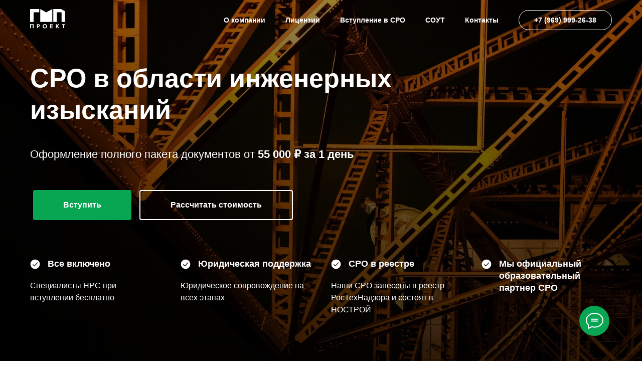

--- FILE ---
content_type: text/html; charset=UTF-8
request_url: https://lcns.ru/dopusk-sro-v-oblasti-inzhenernyh-izyskaniy
body_size: 27436
content:
<!DOCTYPE html> <html> <head> <meta charset="utf-8" /> <meta http-equiv="Content-Type" content="text/html; charset=utf-8" /> <meta name="viewport" content="width=device-width, initial-scale=1.0" /> <!--metatextblock--> <title>Вступить в СРО для изыскателей, допуск СРО для изыскателей, цена - ГМП-проект</title> <meta name="description" content="Компания ГМП-проект предлагает помощь вступить в СРО по инженерным изысканиям ✔ Оформление полного пакета документов от 55 000 ₽ за 1 день ✔ Сертификат ISO 9001 в подарок ✔ Работаем в Москве и МО" /> <meta property="og:url" content="https://lcns.ru/dopusk-sro-v-oblasti-inzhenernyh-izyskaniy" /> <meta property="og:title" content="Допуск СРО в области инженерных изысканий" /> <meta property="og:description" content="" /> <meta property="og:type" content="website" /> <meta property="og:image" content="https://static.tildacdn.com/tild3362-3132-4637-b437-366333663865/c-dustin-91AQt9p4Mo8.jpg" /> <link rel="canonical" href="https://lcns.ru/dopusk-sro-v-oblasti-inzhenernyh-izyskaniy"> <!--/metatextblock--> <meta name="format-detection" content="telephone=no" /> <meta http-equiv="x-dns-prefetch-control" content="on"> <link rel="dns-prefetch" href="https://ws.tildacdn.com"> <link rel="dns-prefetch" href="https://static.tildacdn.com"> <link rel="dns-prefetch" href="https://fonts.tildacdn.com"> <link rel="icon" type="image/x-icon" sizes="32x32" href="https://static.tildacdn.com/tild3132-6563-4138-a139-643563633763/fav.ico" media="(prefers-color-scheme: light)"/> <link rel="icon" type="image/png" sizes="32x32" href="https://static.tildacdn.com/tild3839-3966-4332-b234-333837393034/_.png" media="(prefers-color-scheme: dark)"/> <link rel="icon" type="image/svg+xml" sizes="any" href="https://static.tildacdn.com/tild6130-3434-4466-b163-376162623264/_.svg"> <link rel="apple-touch-icon" type="image/png" href="https://static.tildacdn.com/tild6637-6335-4533-b335-656462633036/_.png"> <link rel="icon" type="image/png" sizes="192x192" href="https://static.tildacdn.com/tild6637-6335-4533-b335-656462633036/_.png"> <!-- Assets --> <script src="https://neo.tildacdn.com/js/tilda-fallback-1.0.min.js" async charset="utf-8"></script> <link rel="stylesheet" href="https://static.tildacdn.com/css/tilda-grid-3.0.min.css" type="text/css" media="all" onerror="this.loaderr='y';"/> <link rel="stylesheet" href="https://static.tildacdn.com/ws/project7625149/tilda-blocks-page39232714.min.css?t=1738752501" type="text/css" media="all" onerror="this.loaderr='y';" /> <link rel="stylesheet" href="https://static.tildacdn.com/css/tilda-animation-2.0.min.css" type="text/css" media="all" onerror="this.loaderr='y';" /> <link rel="stylesheet" href="https://static.tildacdn.com/css/tilda-cover-1.0.min.css" type="text/css" media="all" onerror="this.loaderr='y';" /> <link rel="stylesheet" href="https://static.tildacdn.com/css/tilda-popup-1.1.min.css" type="text/css" media="print" onload="this.media='all';" onerror="this.loaderr='y';" /> <noscript><link rel="stylesheet" href="https://static.tildacdn.com/css/tilda-popup-1.1.min.css" type="text/css" media="all" /></noscript> <link rel="stylesheet" href="https://static.tildacdn.com/css/tilda-cards-1.0.min.css" type="text/css" media="all" onerror="this.loaderr='y';" /> <link rel="stylesheet" href="https://static.tildacdn.com/css/tilda-forms-1.0.min.css" type="text/css" media="all" onerror="this.loaderr='y';" /> <script type="text/javascript">TildaFonts=["2485","2488","2491","2494"];</script> <script type="text/javascript" src="https://static.tildacdn.com/js/tilda-fonts.min.js" charset="utf-8" onerror="this.loaderr='y';"></script> <script nomodule src="https://static.tildacdn.com/js/tilda-polyfill-1.0.min.js" charset="utf-8"></script> <script type="text/javascript">function t_onReady(func) {if(document.readyState!='loading') {func();} else {document.addEventListener('DOMContentLoaded',func);}}
function t_onFuncLoad(funcName,okFunc,time) {if(typeof window[funcName]==='function') {okFunc();} else {setTimeout(function() {t_onFuncLoad(funcName,okFunc,time);},(time||100));}}function t_throttle(fn,threshhold,scope) {return function() {fn.apply(scope||this,arguments);};}</script> <script src="https://static.tildacdn.com/js/jquery-1.10.2.min.js" charset="utf-8" onerror="this.loaderr='y';"></script> <script src="https://static.tildacdn.com/js/tilda-scripts-3.0.min.js" charset="utf-8" defer onerror="this.loaderr='y';"></script> <script src="https://static.tildacdn.com/ws/project7625149/tilda-blocks-page39232714.min.js?t=1738752501" charset="utf-8" async onerror="this.loaderr='y';"></script> <script src="https://static.tildacdn.com/js/tilda-lazyload-1.0.min.js" charset="utf-8" async onerror="this.loaderr='y';"></script> <script src="https://static.tildacdn.com/js/tilda-animation-2.0.min.js" charset="utf-8" async onerror="this.loaderr='y';"></script> <script src="https://static.tildacdn.com/js/tilda-cover-1.0.min.js" charset="utf-8" async onerror="this.loaderr='y';"></script> <script src="https://static.tildacdn.com/js/tilda-paint-icons.min.js" charset="utf-8" async onerror="this.loaderr='y';"></script> <script src="https://static.tildacdn.com/js/tilda-cards-1.0.min.js" charset="utf-8" async onerror="this.loaderr='y';"></script> <script src="https://static.tildacdn.com/js/tilda-popup-1.0.min.js" charset="utf-8" async onerror="this.loaderr='y';"></script> <script src="https://static.tildacdn.com/js/tilda-forms-1.0.min.js" charset="utf-8" async onerror="this.loaderr='y';"></script> <script src="https://static.tildacdn.com/js/tilda-menu-1.0.min.js" charset="utf-8" async onerror="this.loaderr='y';"></script> <script src="https://static.tildacdn.com/js/tilda-skiplink-1.0.min.js" charset="utf-8" async onerror="this.loaderr='y';"></script> <script src="https://static.tildacdn.com/js/tilda-events-1.0.min.js" charset="utf-8" async onerror="this.loaderr='y';"></script> <!-- nominify begin --><meta name="yandex-verification" content="7e6f1fe25259f857" /> <meta name="google-site-verification" content="oU7t6LoRbK46-zN5NZxFiu8Fq_UbU2bASk8nhcAfaTY" /> <script type="text/javascript" async src="https://app.uiscom.ru/static/cs.min.js?k=nrOiOUystWqqhIdYLC6tzo9hM0QPA5Ay"></script><!-- nominify end --><script type="text/javascript">window.dataLayer=window.dataLayer||[];</script> <script type="text/javascript">(function() {if((/bot|google|yandex|baidu|bing|msn|duckduckbot|teoma|slurp|crawler|spider|robot|crawling|facebook/i.test(navigator.userAgent))===false&&typeof(sessionStorage)!='undefined'&&sessionStorage.getItem('visited')!=='y'&&document.visibilityState){var style=document.createElement('style');style.type='text/css';style.innerHTML='@media screen and (min-width: 980px) {.t-records {opacity: 0;}.t-records_animated {-webkit-transition: opacity ease-in-out .2s;-moz-transition: opacity ease-in-out .2s;-o-transition: opacity ease-in-out .2s;transition: opacity ease-in-out .2s;}.t-records.t-records_visible {opacity: 1;}}';document.getElementsByTagName('head')[0].appendChild(style);function t_setvisRecs(){var alr=document.querySelectorAll('.t-records');Array.prototype.forEach.call(alr,function(el) {el.classList.add("t-records_animated");});setTimeout(function() {Array.prototype.forEach.call(alr,function(el) {el.classList.add("t-records_visible");});sessionStorage.setItem("visited","y");},400);}
document.addEventListener('DOMContentLoaded',t_setvisRecs);}})();</script></head> <body class="t-body" style="margin:0;"> <!--allrecords--> <div id="allrecords" class="t-records" data-hook="blocks-collection-content-node" data-tilda-project-id="7625149" data-tilda-page-id="39232714" data-tilda-page-alias="dopusk-sro-v-oblasti-inzhenernyh-izyskaniy" data-tilda-formskey="9e95837ee13d367739de5c5ae7625149" data-tilda-cookie="no" data-tilda-lazy="yes" data-tilda-root-zone="com" data-tilda-project-headcode="yes" data-tilda-ts="y"> <!--header--> <header id="t-header" class="t-records" data-hook="blocks-collection-content-node" data-tilda-project-id="7625149" data-tilda-page-id="38622689" data-tilda-formskey="9e95837ee13d367739de5c5ae7625149" data-tilda-cookie="no" data-tilda-lazy="yes" data-tilda-root-zone="com" data-tilda-project-headcode="yes"> <div id="rec624300848" class="r t-rec t-screenmin-980px" style=" " data-animationappear="off" data-record-type="257" data-screen-min="980px"> <!-- T228 --> <div id="nav624300848marker"></div> <div class="tmenu-mobile tmenu-mobile_positionfixed"> <div class="tmenu-mobile__container"> <div class="tmenu-mobile__burgerlogo"> <a href="/"> <img
src="https://static.tildacdn.com/tild6537-6262-4333-b531-656637383333/_.svg"
class="tmenu-mobile__imglogo"
imgfield="img"
style="max-width: 70px; width: 70px;"
alt="ГМП проект"> </a> </div> <button type="button"
class="t-menuburger t-menuburger_third t-menuburger__small"
aria-label="Навигационное меню"
aria-expanded="false"> <span style="background-color:#08a652;"></span> <span style="background-color:#08a652;"></span> <span style="background-color:#08a652;"></span> <span style="background-color:#08a652;"></span> </button> <script>function t_menuburger_init(recid) {var rec=document.querySelector('#rec' + recid);if(!rec) return;var burger=rec.querySelector('.t-menuburger');if(!burger) return;var isSecondStyle=burger.classList.contains('t-menuburger_second');if(isSecondStyle&&!window.isMobile&&!('ontouchend' in document)) {burger.addEventListener('mouseenter',function() {if(burger.classList.contains('t-menuburger-opened')) return;burger.classList.remove('t-menuburger-unhovered');burger.classList.add('t-menuburger-hovered');});burger.addEventListener('mouseleave',function() {if(burger.classList.contains('t-menuburger-opened')) return;burger.classList.remove('t-menuburger-hovered');burger.classList.add('t-menuburger-unhovered');setTimeout(function() {burger.classList.remove('t-menuburger-unhovered');},300);});}
burger.addEventListener('click',function() {if(!burger.closest('.tmenu-mobile')&&!burger.closest('.t450__burger_container')&&!burger.closest('.t466__container')&&!burger.closest('.t204__burger')&&!burger.closest('.t199__js__menu-toggler')) {burger.classList.toggle('t-menuburger-opened');burger.classList.remove('t-menuburger-unhovered');}});var menu=rec.querySelector('[data-menu="yes"]');if(!menu) return;var menuLinks=menu.querySelectorAll('.t-menu__link-item');var submenuClassList=['t978__menu-link_hook','t978__tm-link','t966__tm-link','t794__tm-link','t-menusub__target-link'];Array.prototype.forEach.call(menuLinks,function(link) {link.addEventListener('click',function() {var isSubmenuHook=submenuClassList.some(function(submenuClass) {return link.classList.contains(submenuClass);});if(isSubmenuHook) return;burger.classList.remove('t-menuburger-opened');});});menu.addEventListener('clickedAnchorInTooltipMenu',function() {burger.classList.remove('t-menuburger-opened');});}
t_onReady(function() {t_onFuncLoad('t_menuburger_init',function(){t_menuburger_init('624300848');});});</script> <style>.t-menuburger{position:relative;flex-shrink:0;width:28px;height:20px;padding:0;border:none;background-color:transparent;outline:none;-webkit-transform:rotate(0deg);transform:rotate(0deg);transition:transform .5s ease-in-out;cursor:pointer;z-index:999;}.t-menuburger span{display:block;position:absolute;width:100%;opacity:1;left:0;-webkit-transform:rotate(0deg);transform:rotate(0deg);transition:.25s ease-in-out;height:3px;background-color:#000;}.t-menuburger span:nth-child(1){top:0px;}.t-menuburger span:nth-child(2),.t-menuburger span:nth-child(3){top:8px;}.t-menuburger span:nth-child(4){top:16px;}.t-menuburger__big{width:42px;height:32px;}.t-menuburger__big span{height:5px;}.t-menuburger__big span:nth-child(2),.t-menuburger__big span:nth-child(3){top:13px;}.t-menuburger__big span:nth-child(4){top:26px;}.t-menuburger__small{width:22px;height:14px;}.t-menuburger__small span{height:2px;}.t-menuburger__small span:nth-child(2),.t-menuburger__small span:nth-child(3){top:6px;}.t-menuburger__small span:nth-child(4){top:12px;}.t-menuburger-opened span:nth-child(1){top:8px;width:0%;left:50%;}.t-menuburger-opened span:nth-child(2){-webkit-transform:rotate(45deg);transform:rotate(45deg);}.t-menuburger-opened span:nth-child(3){-webkit-transform:rotate(-45deg);transform:rotate(-45deg);}.t-menuburger-opened span:nth-child(4){top:8px;width:0%;left:50%;}.t-menuburger-opened.t-menuburger__big span:nth-child(1){top:6px;}.t-menuburger-opened.t-menuburger__big span:nth-child(4){top:18px;}.t-menuburger-opened.t-menuburger__small span:nth-child(1),.t-menuburger-opened.t-menuburger__small span:nth-child(4){top:6px;}@media (hover),(min-width:0\0){.t-menuburger_first:hover span:nth-child(1){transform:translateY(1px);}.t-menuburger_first:hover span:nth-child(4){transform:translateY(-1px);}.t-menuburger_first.t-menuburger__big:hover span:nth-child(1){transform:translateY(3px);}.t-menuburger_first.t-menuburger__big:hover span:nth-child(4){transform:translateY(-3px);}}.t-menuburger_second span:nth-child(2),.t-menuburger_second span:nth-child(3){width:80%;left:20%;right:0;}@media (hover),(min-width:0\0){.t-menuburger_second.t-menuburger-hovered span:nth-child(2),.t-menuburger_second.t-menuburger-hovered span:nth-child(3){animation:t-menuburger-anim 0.3s ease-out normal forwards;}.t-menuburger_second.t-menuburger-unhovered span:nth-child(2),.t-menuburger_second.t-menuburger-unhovered span:nth-child(3){animation:t-menuburger-anim2 0.3s ease-out normal forwards;}}.t-menuburger_second.t-menuburger-opened span:nth-child(2),.t-menuburger_second.t-menuburger-opened span:nth-child(3){left:0;right:0;width:100%!important;}.t-menuburger_third span:nth-child(4){width:70%;left:unset;right:0;}@media (hover),(min-width:0\0){.t-menuburger_third:not(.t-menuburger-opened):hover span:nth-child(4){width:100%;}}.t-menuburger_third.t-menuburger-opened span:nth-child(4){width:0!important;right:50%;}.t-menuburger_fourth{height:12px;}.t-menuburger_fourth.t-menuburger__small{height:8px;}.t-menuburger_fourth.t-menuburger__big{height:18px;}.t-menuburger_fourth span:nth-child(2),.t-menuburger_fourth span:nth-child(3){top:4px;opacity:0;}.t-menuburger_fourth span:nth-child(4){top:8px;}.t-menuburger_fourth.t-menuburger__small span:nth-child(2),.t-menuburger_fourth.t-menuburger__small span:nth-child(3){top:3px;}.t-menuburger_fourth.t-menuburger__small span:nth-child(4){top:6px;}.t-menuburger_fourth.t-menuburger__small span:nth-child(2),.t-menuburger_fourth.t-menuburger__small span:nth-child(3){top:3px;}.t-menuburger_fourth.t-menuburger__small span:nth-child(4){top:6px;}.t-menuburger_fourth.t-menuburger__big span:nth-child(2),.t-menuburger_fourth.t-menuburger__big span:nth-child(3){top:6px;}.t-menuburger_fourth.t-menuburger__big span:nth-child(4){top:12px;}@media (hover),(min-width:0\0){.t-menuburger_fourth:not(.t-menuburger-opened):hover span:nth-child(1){transform:translateY(1px);}.t-menuburger_fourth:not(.t-menuburger-opened):hover span:nth-child(4){transform:translateY(-1px);}.t-menuburger_fourth.t-menuburger__big:not(.t-menuburger-opened):hover span:nth-child(1){transform:translateY(3px);}.t-menuburger_fourth.t-menuburger__big:not(.t-menuburger-opened):hover span:nth-child(4){transform:translateY(-3px);}}.t-menuburger_fourth.t-menuburger-opened span:nth-child(1),.t-menuburger_fourth.t-menuburger-opened span:nth-child(4){top:4px;}.t-menuburger_fourth.t-menuburger-opened span:nth-child(2),.t-menuburger_fourth.t-menuburger-opened span:nth-child(3){opacity:1;}@keyframes t-menuburger-anim{0%{width:80%;left:20%;right:0;}50%{width:100%;left:0;right:0;}100%{width:80%;left:0;right:20%;}}@keyframes t-menuburger-anim2{0%{width:80%;left:0;}50%{width:100%;right:0;left:0;}100%{width:80%;left:20%;right:0;}}</style> </div> </div> <style>.tmenu-mobile{background-color:#111;display:none;width:100%;top:0;z-index:990;}.tmenu-mobile_positionfixed{position:fixed;}.tmenu-mobile__text{color:#fff;}.tmenu-mobile__container{min-height:64px;padding:20px;position:relative;box-sizing:border-box;display:-webkit-flex;display:-ms-flexbox;display:flex;-webkit-align-items:center;-ms-flex-align:center;align-items:center;-webkit-justify-content:space-between;-ms-flex-pack:justify;justify-content:space-between;}.tmenu-mobile__list{display:block;}.tmenu-mobile__burgerlogo{display:inline-block;font-size:24px;font-weight:400;white-space:nowrap;vertical-align:middle;}.tmenu-mobile__imglogo{height:auto;display:block;max-width:300px!important;box-sizing:border-box;padding:0;margin:0 auto;}@media screen and (max-width:980px){.tmenu-mobile__menucontent_hidden{display:none;height:100%;}.tmenu-mobile{display:block;}}@media screen and (max-width:980px){#rec624300848 .tmenu-mobile{background-color:#eef3f3;}#rec624300848 .tmenu-mobile__menucontent_fixed{position:fixed;top:64px;}#rec624300848 .t-menuburger{-webkit-order:1;-ms-flex-order:1;order:1;}}</style> <style> #rec624300848 .tmenu-mobile__burgerlogo a{color:#ffffff;}</style> <style> #rec624300848 .tmenu-mobile__burgerlogo__title{color:#ffffff;}</style> <div id="nav624300848" class="t228 t228__positionabsolute tmenu-mobile__menucontent_hidden tmenu-mobile__menucontent_fixed" style="background-color: rgba(0,0,0,0.0); " data-bgcolor-hex="#000000" data-bgcolor-rgba="rgba(0,0,0,0.0)" data-navmarker="nav624300848marker" data-appearoffset="" data-bgopacity-two="90" data-menushadow="" data-menushadow-css="" data-bgopacity="0.0" data-bgcolor-rgba-afterscroll="rgba(0,0,0,0.90)" data-menu-items-align="right" data-menu="yes"> <div class="t228__maincontainer t228__c12collumns" style=""> <div class="t228__padding40px"></div> <div class="t228__leftside"> <div class="t228__leftcontainer"> <a href="/" class="t228__imgwrapper"> <img class="t228__imglogo t228__imglogomobile"
src="https://static.tildacdn.com/tild6537-6262-4333-b531-656637383333/_.svg"
imgfield="img"
style="max-width: 70px; width: 70px; min-width: 70px; height: auto; display: block;"
alt="ГМП проект"> </a> </div> </div> <div class="t228__centerside t228__menualign_right"> <nav class="t228__centercontainer"> <ul role="list" class="t228__list t-menu__list"> <li class="t228__list_item"
style="padding:0 20px 0 0;"> <a class="t-menu__link-item"
href="/aboute" data-menu-submenu-hook="" data-menu-item-number="1">
О компании
</a> </li> <li class="t228__list_item"
style="padding:0 20px;"> <a class="t-menu__link-item"
href="/license" data-menu-submenu-hook="" data-menu-item-number="2">
Лицензии
</a> </li> <li class="t228__list_item"
style="padding:0 20px;"> <a class="t-menu__link-item"
href="/dopuski-sro/poluchenie-dopuska-sro-v-moskve" data-menu-submenu-hook="" data-menu-item-number="3">
Вступление в СРО
</a> </li> <li class="t228__list_item"
style="padding:0 20px;"> <a class="t-menu__link-item"
href="/sout" data-menu-submenu-hook="" data-menu-item-number="4">
СОУТ
</a> </li> <li class="t228__list_item"
style="padding:0 0 0 20px;"> <a class="t-menu__link-item"
href="/contacts" data-menu-submenu-hook="" data-menu-item-number="5">
Контакты
</a> </li> </ul> </nav> </div> <div class="t228__rightside"> <div class="t228__rightcontainer"> <div class="t228__right_buttons"> <div class="t228__right_buttons_wrap"> <div class="t228__right_buttons_but"> <a href="tel:+74950325346" target="" class="t-btn t-btn_md " style="color:#ffffff;border:1px solid #ffffff;border-radius:50px; -moz-border-radius:50px; -webkit-border-radius:50px;" data-buttonfieldset="button">
8 (495) 032-53-46
</a> </div> </div> </div> </div> </div> <div class="t228__padding40px"></div> </div> </div> <style>@media screen and (max-width:980px){#rec624300848 .t228__leftcontainer{display:none;}}</style> <style>@media screen and (max-width:980px){#rec624300848 .t228__leftcontainer{padding:20px;}#rec624300848 .t228__imglogo{padding:20px 0;}#rec624300848 .t228{}}</style> <script>window.addEventListener('resize',t_throttle(function() {t_onFuncLoad('t_menu__setBGcolor',function() {t_menu__setBGcolor('624300848','.t228');});}));t_onReady(function() {t_onFuncLoad('t_menu__highlightActiveLinks',function() {t_menu__highlightActiveLinks('.t228__list_item a');});t_onFuncLoad('t228__init',function() {t228__init('624300848');});t_onFuncLoad('t_menu__setBGcolor',function() {t_menu__setBGcolor('624300848','.t228');});t_onFuncLoad('t_menu__interactFromKeyboard',function() {t_menu__interactFromKeyboard('624300848');});t_onFuncLoad('t_menu__createMobileMenu',function() {t_menu__createMobileMenu('624300848','.t228');});});</script> <!--[if IE 8]> <style>#rec624300848 .t228{filter:progid:DXImageTransform.Microsoft.gradient(startColorStr='#D9000000',endColorstr='#D9000000');}</style> <![endif]--> <style>@media (hover:hover),(min-width:0\0) {#rec624300848 .t-btn:not(.t-animate_no-hover):hover {color:#08a652 !important;background-color:#ffffff !important;}#rec624300848 .t-btn:not(.t-animate_no-hover):focus-visible {color:#08a652 !important;background-color:#ffffff !important;}#rec624300848 .t-btn:not(.t-animate_no-hover) {transition-property:background-color,color,border-color,box-shadow;transition-duration:0.2s;transition-timing-function:ease-in-out;}#rec624300848 .t-btntext:not(.t-animate_no-hover):hover {color:#08a652 !important;}#rec624300848 .t-btntext:not(.t-animate_no-hover):focus-visible {color:#08a652 !important;}}</style> <style>#rec624300848 .t-menu__link-item{-webkit-transition:color 0.3s ease-in-out,opacity 0.3s ease-in-out;transition:color 0.3s ease-in-out,opacity 0.3s ease-in-out;position:relative;}#rec624300848 .t-menu__link-item.t-active:not(.t978__menu-link){color:#ffffff !important;}#rec624300848 .t-menu__link-item.t-active::after{content:'';position:absolute;left:0;-webkit-transition:all 0.3s ease;transition:all 0.3s ease;opacity:1;width:100%;height:100%;bottom:-1px;border-bottom:1px solid #ffffff;-webkit-box-shadow:inset 0px -1px 0px 0px #ffffff;-moz-box-shadow:inset 0px -1px 0px 0px #ffffff;box-shadow:inset 0px -1px 0px 0px #ffffff;}#rec624300848 .t-menu__link-item:not(.t-active):not(.tooltipstered):hover{opacity:0.7 !important;}#rec624300848 .t-menu__link-item:not(.t-active):not(.tooltipstered):focus-visible{opacity:0.7 !important;}@supports (overflow:-webkit-marquee) and (justify-content:inherit){#rec624300848 .t-menu__link-item,#rec624300848 .t-menu__link-item.t-active{opacity:1 !important;}}</style> <style> #rec624300848 .t228__leftcontainer a{color:#ffffff;}#rec624300848 a.t-menu__link-item{font-size:14px;color:#ffffff;font-weight:600;}#rec624300848 .t228__right_langs_lang a{font-size:14px;color:#ffffff;font-weight:600;}</style> <style> #rec624300848 .t228__logo{color:#ffffff;}</style> </div> <div id="rec636350246" class="r t-rec t-screenmax-980px" style=" " data-animationappear="off" data-record-type="309" data-screen-max="980px"> <!-- T280 --> <div id="nav636350246marker"></div> <div id="nav636350246" class="t280 " data-menu="yes" data-appearoffset=""> <div class="t280__container t280__small t280__positionfixed" style=""> <div class="t280__container__bg" style="background-color: rgba(229,236,236,1);" data-bgcolor-hex="#e5ecec" data-bgcolor-rgba="rgba(229,236,236,1)" data-navmarker="nav636350246marker" data-appearoffset="" data-bgopacity="1" data-menushadow="" data-menushadow-css=""></div> <div class="t280__menu__content "> <div class="t280__logo__container" style="min-height:60px;"> <div class="t280__logo__content"> <a class="t280__logo" href="/"> <img class="t280__logo__img"
src="https://static.tildacdn.com/tild3939-3262-4861-b535-613761663965/_.svg"
imgfield="img"
style="height: 40px;"
alt="ГМП проект"> </a> </div> </div> <button type="button"
class="t-menuburger t-menuburger_third t-menuburger__small"
aria-label="Навигационное меню"
aria-expanded="false"> <span style="background-color:#08a652;"></span> <span style="background-color:#08a652;"></span> <span style="background-color:#08a652;"></span> <span style="background-color:#08a652;"></span> </button> <script>function t_menuburger_init(recid) {var rec=document.querySelector('#rec' + recid);if(!rec) return;var burger=rec.querySelector('.t-menuburger');if(!burger) return;var isSecondStyle=burger.classList.contains('t-menuburger_second');if(isSecondStyle&&!window.isMobile&&!('ontouchend' in document)) {burger.addEventListener('mouseenter',function() {if(burger.classList.contains('t-menuburger-opened')) return;burger.classList.remove('t-menuburger-unhovered');burger.classList.add('t-menuburger-hovered');});burger.addEventListener('mouseleave',function() {if(burger.classList.contains('t-menuburger-opened')) return;burger.classList.remove('t-menuburger-hovered');burger.classList.add('t-menuburger-unhovered');setTimeout(function() {burger.classList.remove('t-menuburger-unhovered');},300);});}
burger.addEventListener('click',function() {if(!burger.closest('.tmenu-mobile')&&!burger.closest('.t450__burger_container')&&!burger.closest('.t466__container')&&!burger.closest('.t204__burger')&&!burger.closest('.t199__js__menu-toggler')) {burger.classList.toggle('t-menuburger-opened');burger.classList.remove('t-menuburger-unhovered');}});var menu=rec.querySelector('[data-menu="yes"]');if(!menu) return;var menuLinks=menu.querySelectorAll('.t-menu__link-item');var submenuClassList=['t978__menu-link_hook','t978__tm-link','t966__tm-link','t794__tm-link','t-menusub__target-link'];Array.prototype.forEach.call(menuLinks,function(link) {link.addEventListener('click',function() {var isSubmenuHook=submenuClassList.some(function(submenuClass) {return link.classList.contains(submenuClass);});if(isSubmenuHook) return;burger.classList.remove('t-menuburger-opened');});});menu.addEventListener('clickedAnchorInTooltipMenu',function() {burger.classList.remove('t-menuburger-opened');});}
t_onReady(function() {t_onFuncLoad('t_menuburger_init',function(){t_menuburger_init('636350246');});});</script> <style>.t-menuburger{position:relative;flex-shrink:0;width:28px;height:20px;padding:0;border:none;background-color:transparent;outline:none;-webkit-transform:rotate(0deg);transform:rotate(0deg);transition:transform .5s ease-in-out;cursor:pointer;z-index:999;}.t-menuburger span{display:block;position:absolute;width:100%;opacity:1;left:0;-webkit-transform:rotate(0deg);transform:rotate(0deg);transition:.25s ease-in-out;height:3px;background-color:#000;}.t-menuburger span:nth-child(1){top:0px;}.t-menuburger span:nth-child(2),.t-menuburger span:nth-child(3){top:8px;}.t-menuburger span:nth-child(4){top:16px;}.t-menuburger__big{width:42px;height:32px;}.t-menuburger__big span{height:5px;}.t-menuburger__big span:nth-child(2),.t-menuburger__big span:nth-child(3){top:13px;}.t-menuburger__big span:nth-child(4){top:26px;}.t-menuburger__small{width:22px;height:14px;}.t-menuburger__small span{height:2px;}.t-menuburger__small span:nth-child(2),.t-menuburger__small span:nth-child(3){top:6px;}.t-menuburger__small span:nth-child(4){top:12px;}.t-menuburger-opened span:nth-child(1){top:8px;width:0%;left:50%;}.t-menuburger-opened span:nth-child(2){-webkit-transform:rotate(45deg);transform:rotate(45deg);}.t-menuburger-opened span:nth-child(3){-webkit-transform:rotate(-45deg);transform:rotate(-45deg);}.t-menuburger-opened span:nth-child(4){top:8px;width:0%;left:50%;}.t-menuburger-opened.t-menuburger__big span:nth-child(1){top:6px;}.t-menuburger-opened.t-menuburger__big span:nth-child(4){top:18px;}.t-menuburger-opened.t-menuburger__small span:nth-child(1),.t-menuburger-opened.t-menuburger__small span:nth-child(4){top:6px;}@media (hover),(min-width:0\0){.t-menuburger_first:hover span:nth-child(1){transform:translateY(1px);}.t-menuburger_first:hover span:nth-child(4){transform:translateY(-1px);}.t-menuburger_first.t-menuburger__big:hover span:nth-child(1){transform:translateY(3px);}.t-menuburger_first.t-menuburger__big:hover span:nth-child(4){transform:translateY(-3px);}}.t-menuburger_second span:nth-child(2),.t-menuburger_second span:nth-child(3){width:80%;left:20%;right:0;}@media (hover),(min-width:0\0){.t-menuburger_second.t-menuburger-hovered span:nth-child(2),.t-menuburger_second.t-menuburger-hovered span:nth-child(3){animation:t-menuburger-anim 0.3s ease-out normal forwards;}.t-menuburger_second.t-menuburger-unhovered span:nth-child(2),.t-menuburger_second.t-menuburger-unhovered span:nth-child(3){animation:t-menuburger-anim2 0.3s ease-out normal forwards;}}.t-menuburger_second.t-menuburger-opened span:nth-child(2),.t-menuburger_second.t-menuburger-opened span:nth-child(3){left:0;right:0;width:100%!important;}.t-menuburger_third span:nth-child(4){width:70%;left:unset;right:0;}@media (hover),(min-width:0\0){.t-menuburger_third:not(.t-menuburger-opened):hover span:nth-child(4){width:100%;}}.t-menuburger_third.t-menuburger-opened span:nth-child(4){width:0!important;right:50%;}.t-menuburger_fourth{height:12px;}.t-menuburger_fourth.t-menuburger__small{height:8px;}.t-menuburger_fourth.t-menuburger__big{height:18px;}.t-menuburger_fourth span:nth-child(2),.t-menuburger_fourth span:nth-child(3){top:4px;opacity:0;}.t-menuburger_fourth span:nth-child(4){top:8px;}.t-menuburger_fourth.t-menuburger__small span:nth-child(2),.t-menuburger_fourth.t-menuburger__small span:nth-child(3){top:3px;}.t-menuburger_fourth.t-menuburger__small span:nth-child(4){top:6px;}.t-menuburger_fourth.t-menuburger__small span:nth-child(2),.t-menuburger_fourth.t-menuburger__small span:nth-child(3){top:3px;}.t-menuburger_fourth.t-menuburger__small span:nth-child(4){top:6px;}.t-menuburger_fourth.t-menuburger__big span:nth-child(2),.t-menuburger_fourth.t-menuburger__big span:nth-child(3){top:6px;}.t-menuburger_fourth.t-menuburger__big span:nth-child(4){top:12px;}@media (hover),(min-width:0\0){.t-menuburger_fourth:not(.t-menuburger-opened):hover span:nth-child(1){transform:translateY(1px);}.t-menuburger_fourth:not(.t-menuburger-opened):hover span:nth-child(4){transform:translateY(-1px);}.t-menuburger_fourth.t-menuburger__big:not(.t-menuburger-opened):hover span:nth-child(1){transform:translateY(3px);}.t-menuburger_fourth.t-menuburger__big:not(.t-menuburger-opened):hover span:nth-child(4){transform:translateY(-3px);}}.t-menuburger_fourth.t-menuburger-opened span:nth-child(1),.t-menuburger_fourth.t-menuburger-opened span:nth-child(4){top:4px;}.t-menuburger_fourth.t-menuburger-opened span:nth-child(2),.t-menuburger_fourth.t-menuburger-opened span:nth-child(3){opacity:1;}@keyframes t-menuburger-anim{0%{width:80%;left:20%;right:0;}50%{width:100%;left:0;right:0;}100%{width:80%;left:0;right:20%;}}@keyframes t-menuburger-anim2{0%{width:80%;left:0;}50%{width:100%;right:0;left:0;}100%{width:80%;left:20%;right:0;}}</style> </div> </div> <div class="t280__menu__wrapper "> <div class="t280__menu__bg" style="background-color:#e5ecec; opacity:1;"></div> <div class="t280__menu__container"> <nav class="t280__menu t-width t-width_6"> <ul role="list" class="t280__list t-menu__list"> <li class="t280__menu__item"> <a class="t280__menu__link t-title t-title_xl t-menu__link-item"
href="/aboute" data-menu-submenu-hook="">
О компании
</a> </li> <li class="t280__menu__item"> <a class="t280__menu__link t-title t-title_xl t-menu__link-item"
href="/license" data-menu-submenu-hook="">
Лицензии
</a> </li> <li class="t280__menu__item"> <a class="t280__menu__link t-title t-title_xl t-menu__link-item"
href="/dopuski-sro/poluchenie-dopuska-sro-v-moskve" data-menu-submenu-hook="">
Вступление в СРО
</a> </li> <li class="t280__menu__item"> <a class="t280__menu__link t-title t-title_xl t-menu__link-item"
href="/sout" data-menu-submenu-hook="">
СОУТ
</a> </li> <li class="t280__menu__item"> <a class="t280__menu__link t-title t-title_xl t-menu__link-item"
href="/contacts" data-menu-submenu-hook="">
Контакты
</a> </li> </ul> </nav> </div> </div> </div> <style>@media screen and (max-width:980px){#rec636350246 .t280__main_opened .t280__menu__content{background-color:#e5ecec!important;opacity:1!important;}}</style> <script>t_onReady(function() {t_onFuncLoad('t280_showMenu',function() {t280_showMenu('636350246');});t_onFuncLoad('t280_changeSize',function() {t280_changeSize('636350246');});t_onFuncLoad('t280_highlight',function() {t280_highlight();});});t_onFuncLoad('t280_changeSize',function(){window.addEventListener('resize',t_throttle(function() {t280_changeSize('636350246');}));});</script> <style>#rec636350246 .t-menu__link-item{-webkit-transition:color 0.3s ease-in-out,opacity 0.3s ease-in-out;transition:color 0.3s ease-in-out,opacity 0.3s ease-in-out;}#rec636350246 .t-menu__link-item.t-active:not(.t978__menu-link){color:#08a652 !important;}@supports (overflow:-webkit-marquee) and (justify-content:inherit){#rec636350246 .t-menu__link-item,#rec636350246 .t-menu__link-item.t-active{opacity:1 !important;}}</style> <style> #rec636350246 .t280__logo__content .t-title{font-size:18px;color:#000000;font-weight:500;text-transform:uppercase;letter-spacing:2px;}#rec636350246 a.t280__menu__link{font-size:24px;color:#4d4f56;font-weight:600;}</style> <style> #rec636350246 .t280__logo{font-size:18px;color:#000000;font-weight:500;text-transform:uppercase;letter-spacing:2px;}</style> <!--[if IE 8]> <style>#rec636350246 .t280__container__bg{filter:progid:DXImageTransform.Microsoft.gradient(startColorStr='#D9e5ecec',endColorstr='#D9e5ecec');}</style> <![endif]--> </div> <div id="rec624300868" class="r t-rec" style=" " data-record-type="270"> <div class="t270"></div> <script>t_onReady(function() {var hash=window.location.hash;t_onFuncLoad('t270_scroll',function() {t270_scroll(hash,-3);});setTimeout(function() {var curPath=window.location.pathname;var curFullPath=window.location.origin + curPath;var recs=document.querySelectorAll('.r');Array.prototype.forEach.call(recs,function(rec) {var selects='a[href^="#"]:not([href="#"]):not(.carousel-control):not(.t-carousel__control):not([href^="#price"]):not([href^="#submenu"]):not([href^="#popup"]):not([href*="#zeropopup"]):not([href*="#closepopup"]):not([href*="#closeallpopup"]):not([href^="#prodpopup"]):not([href^="#order"]):not([href^="#!"]):not([target="_blank"]),' +
'a[href^="' + curPath + '#"]:not([href*="#!/tfeeds/"]):not([href*="#!/tproduct/"]):not([href*="#!/tab/"]):not([href*="#popup"]):not([href*="#zeropopup"]):not([href*="#closepopup"]):not([href*="#closeallpopup"]):not([target="_blank"]),' +
'a[href^="' + curFullPath + '#"]:not([href*="#!/tfeeds/"]):not([href*="#!/tproduct/"]):not([href*="#!/tab/"]):not([href*="#popup"]):not([href*="#zeropopup"]):not([href*="#closepopup"]):not([href*="#closeallpopup"]):not([target="_blank"])';var elements=rec.querySelectorAll(selects);Array.prototype.forEach.call(elements,function(element) {element.addEventListener('click',function(event) {event.preventDefault();var hash=this.hash.trim();t_onFuncLoad('t270_scroll',function() {t270_scroll(hash,-3);});});});});if(document.querySelectorAll('.js-store').length>0||document.querySelectorAll('.js-feed').length>0) {t_onFuncLoad('t270_scroll',function() {t270_scroll(hash,-3,1);});}},500);setTimeout(function() {var hash=window.location.hash;if(hash&&document.querySelectorAll('a[name="' + hash.slice(1) + '"], div[id="' + hash.slice(1) + '"]').length>0) {if(window.isMobile) {t_onFuncLoad('t270_scroll',function() {t270_scroll(hash,0);});} else {t_onFuncLoad('t270_scroll',function() {t270_scroll(hash,0);});}}},1000);window.addEventListener('popstate',function() {var hash=window.location.hash;if(hash&&document.querySelectorAll('a[name="' + hash.slice(1) + '"], div[id="' + hash.slice(1) + '"]').length>0) {if(window.isMobile) {t_onFuncLoad('t270_scroll',function() {t270_scroll(hash,0);});} else {t_onFuncLoad('t270_scroll',function() {t270_scroll(hash,0);});}}});});</script> </div> <div id="rec857514783" class="r t-rec" style=" " data-record-type="390"> <div class="t390"> <div
class="t-popup" data-tooltip-hook="#popup:infoblock"
role="dialog"
aria-modal="true"
tabindex="-1"
aria-label=" На связи команда &quot;ГМП- проект&quot; "> <div class="t-popup__close t-popup__block-close"> <button
type="button"
class="t-popup__close-wrapper t-popup__block-close-button"
aria-label="Закрыть диалоговое окно"> <svg role="presentation" class="t-popup__close-icon" width="23px" height="23px" viewBox="0 0 23 23" version="1.1" xmlns="http://www.w3.org/2000/svg" xmlns:xlink="http://www.w3.org/1999/xlink"> <g stroke="none" stroke-width="1" fill="#fff" fill-rule="evenodd"> <rect transform="translate(11.313708, 11.313708) rotate(-45.000000) translate(-11.313708, -11.313708) " x="10.3137085" y="-3.6862915" width="2" height="30"></rect> <rect transform="translate(11.313708, 11.313708) rotate(-315.000000) translate(-11.313708, -11.313708) " x="10.3137085" y="-3.6862915" width="2" height="30"></rect> </g> </svg> </button> </div> <div class="t-popup__container t-width t-width_6" style="background-color:#fbfbf9;"> <div class="t390__wrapper t-align_center"> <div class="t390__title t-heading t-heading_lg" id="popuptitle_857514783"><p style="text-align: center;">На связи команда </p><p style="text-align: center;">"ГМП- проект"</p></div> <div class="t390__descr t-descr t-descr_xs"><br /><br />У нас отличная новость – теперь у нас есть свой Telegram-канал! Подписывайтесь, чтобы всегда быть в курсе свежих новостей, акций и классных предложений. Будем делиться полезными лайфхаками и инсайдами.<br />Присоединяйтесь к нам и будьте первым, кто узнает всё самое интересное!<br /><br />До встречи в Телеграме! 😎</div> <div class="t390__btn-wrapper"> <a href="https://web.telegram.org/k/#@gk_gmp_project" target="_blank" class="t390__btn t390__btn_first t-btn t-btn_md " style=" color:#ffffff;background-color:#3dc0ef;border-radius:4px; -moz-border-radius:4px; -webkit-border-radius:4px;"> <table role="presentation" style="width:100%; height:100%;"> <tr> <td>Ссылка на телеграм канал </td> </tr> </table> </a> </div> </div> </div> </div> </div> <script type="text/javascript">t_onReady(function(){var rec=document.querySelector('#rec857514783');if(!rec) return;rec.setAttribute('data-animationappear','off');rec.style.opacity=1;t_onFuncLoad('t390_initPopup',function() {t390_initPopup('857514783');});});</script> <style>@media (hover:hover),(min-width:0\0) {#rec857514783 .t-btn:not(.t-animate_no-hover):hover {background-color:#6acff4 !important;}#rec857514783 .t-btn:not(.t-animate_no-hover):focus-visible {background-color:#6acff4 !important;}#rec857514783 .t-btn:not(.t-animate_no-hover) {transition-property:background-color,color,border-color,box-shadow;transition-duration:0.2s;transition-timing-function:ease-in-out;}}</style> </div> <div id="rec857514968" class="r t-rec" style=" " data-animationappear="off" data-record-type="354"> <!-- T354 --> <div class="t354"> <a href="#popup:infoblock" class="t354__opener" data-trigger-position="1" data-cookie-name="myscrollcookie" data-cookie-time="1"></a> </div> <script>t_onReady(function() {setTimeout(function() {window.addEventListener('scroll',t_throttle(function() {t_onFuncLoad('t354_checkPosition',function() {t354_checkPosition('857514968');});}));},500);});</script> </div> </header> <!--/header--> <div id="rec634366134" class="r t-rec" style=" " data-animationappear="off" data-record-type="997"> <!-- T997 --> <!-- cover --> <div class="t-cover" id="recorddiv634366134"bgimgfield="img"style="height:100vh;background-image:url('https://thb.tildacdn.com/tild6662-3861-4335-b265-393165333532/-/resize/20x/alain-pham-P_qvsF7Yo.jpg');"> <div class="t-cover__carrier" id="coverCarry634366134"data-content-cover-id="634366134"data-content-cover-bg="https://static.tildacdn.com/tild6662-3861-4335-b265-393165333532/alain-pham-P_qvsF7Yo.jpg"data-display-changed="true"data-content-cover-height="100vh"data-content-cover-parallax="dynamic"data-content-use-image-for-mobile-cover=""style="height:100vh;background-attachment:scroll; "itemscope itemtype="http://schema.org/ImageObject"><meta itemprop="image" content="https://static.tildacdn.com/tild6662-3861-4335-b265-393165333532/alain-pham-P_qvsF7Yo.jpg"></div> <div class="t-cover__filter" style="height:100vh;background-image: -moz-linear-gradient(top, rgba(0,0,0,0.40), rgba(0,0,0,0.80));background-image: -webkit-linear-gradient(top, rgba(0,0,0,0.40), rgba(0,0,0,0.80));background-image: -o-linear-gradient(top, rgba(0,0,0,0.40), rgba(0,0,0,0.80));background-image: -ms-linear-gradient(top, rgba(0,0,0,0.40), rgba(0,0,0,0.80));background-image: linear-gradient(top, rgba(0,0,0,0.40), rgba(0,0,0,0.80));filter: progid:DXImageTransform.Microsoft.gradient(startColorStr='#99000000', endColorstr='#33000000');"></div> <div class="t997"> <div class="t-container"> <div class="t-cover__wrapper" style="height:100vh;"> <div class="t997__wrapper"> <div class="t997__inner" data-hook-content="covercontent"> <div class="t997__header-wrapper"> <div class="t-section__topwrapper t-col t-col_8 t-align_left t-valign_middle"> <h1 class="t997__title t-title t-title_md" field="title">СРО в области инженерных изысканий</h1> <div class="t997__descr t-descr t-descr_lg" field="descr">Оформление полного пакета документов от <span style="font-weight: 600;">55 000 ₽ за 1 день</span></div> <div class="t997__buttons"> <div class="t997__btn-wrapper"> <a href="#popup:podrobnee" target="" class="t997__btn t-btn t-btn_md " style="color:#ffffff;background-color:#08a652;border-radius:4px; -moz-border-radius:4px; -webkit-border-radius:4px;" data-field="buttontitle" data-buttonfieldset="button">
Вступить
</a> </div> <div class="t997__btn-wrapper"> <a href="#popup:receiving" target="" class="t997__btn t-btn t-btn_md " style="color:#ffffff;border:2px solid #ffffff;border-radius:4px; -moz-border-radius:4px; -webkit-border-radius:4px;" data-field="buttontitle2" data-buttonfieldset="button2">
Рассчитать стоимость
</a> </div> </div> </div> </div> <div class="t997__cards-wrapper"> <div class="t997__col t-col t-col_3 t-item t-align_left"> <div class="t997__imgwrapper" style="width:20px;"> <img class="t997__img t-img"
src="https://static.tildacdn.com/lib/icons/bullets/check5.svg"
imgfield="li_img__1621589212706" data-original="https://static.tildacdn.com/lib/icons/bullets/check5.svg" data-color="#ffffff"
alt=""> </div> <div class="t997__card-headline"> <div class="t997__card-title t-name t-name_sm t997__bottommargin" field="li_title__1621589212706">Все включено</div> <div class="t997__card-desc t-descr t-descr_xs" style="margin-left: -35px;" field="li_descr__1621589212706">Специалисты НРС при вступлении бесплатно </div> </div> </div> <div class="t997__col t-col t-col_3 t-item t-align_left"> <div class="t997__imgwrapper" style="width:20px;"> <img class="t997__img t-img"
src="https://static.tildacdn.com/lib/icons/bullets/check5.svg"
imgfield="li_img__1621348899816" data-original="https://static.tildacdn.com/lib/icons/bullets/check5.svg" data-color="#ffffff"
alt=""> </div> <div class="t997__card-headline"> <div class="t997__card-title t-name t-name_sm t997__bottommargin" field="li_title__1621348899816">Юридическая поддержка</div> <div class="t997__card-desc t-descr t-descr_xs" style="margin-left: -35px;" field="li_descr__1621348899816">Юридическое сопровождение на всех этапах</div> </div> </div> <div class="t997__col t-col t-col_3 t-item t-align_left"> <div class="t997__imgwrapper" style="width:20px;"> <img class="t997__img t-img"
src="https://static.tildacdn.com/lib/icons/bullets/check5.svg"
imgfield="li_img__1621348922977" data-original="https://static.tildacdn.com/lib/icons/bullets/check5.svg" data-color="#ffffff"
alt=""> </div> <div class="t997__card-headline"> <div class="t997__card-title t-name t-name_sm t997__bottommargin" field="li_title__1621348922977">СРО в реестре</div> <div class="t997__card-desc t-descr t-descr_xs" style="margin-left: -35px;" field="li_descr__1621348922977">Наши СРО занесены в реестр РосТехНадзора и состоят в НОСТРОЙ</div> </div> </div> <div class="t997__col t-col t-col_3 t-item t-align_left"> <div class="t997__imgwrapper" style="width:20px;"> <img class="t997__img t-img"
src="https://static.tildacdn.com/lib/icons/bullets/check5.svg"
imgfield="li_img__1692291258595" data-original="https://static.tildacdn.com/lib/icons/bullets/check5.svg" data-color="#ffffff"
alt=""> </div> <div class="t997__card-headline"> <div class="t997__card-title t-name t-name_sm " field="li_title__1692291258595">Мы официальный образовательный партнер СРО</div> </div> </div> </div> </div> </div> </div> </div> </div> </div> <script>t_onReady(function() {t_onFuncLoad('t__paintIcons',function() {t__paintIcons('634366134','.t997__img');});});</script> <style>@media (hover:hover),(min-width:0\0) {#rec634366134 .t-btn:not(.t-animate_no-hover):hover {border-color:#1cba66 !important;background-color:#1cba66 !important;}#rec634366134 .t-btn:not(.t-animate_no-hover):focus-visible {border-color:#1cba66 !important;background-color:#1cba66 !important;}#rec634366134 .t-btn:not(.t-animate_no-hover) {transition-property:background-color,color,border-color,box-shadow;transition-duration:0.2s;transition-timing-function:ease-in-out;}}</style> <style> #rec634366134 .t997__card-title{color:#ffffff;}#rec634366134 .t997__card-desc{color:#ffffff;}</style> </div> <div id="rec634366135" class="r t-rec t-rec_pt_150 t-rec_pt-res-480_75 t-rec_pb_30 t-rec_pb-res-480_15" style="padding-top:150px;padding-bottom:30px;background-color:#ffffff; " data-record-type="43" data-bg-color="#ffffff"> <!-- T030 --> <div class="t030"> <div class="t-container t-align_left"> <div class="t-col t-col_10 "> <h2 class="t030__title t-title t-title_xxs" field="title">Варианты вступления в СРО:</h2> </div> </div> </div> <style> #rec634366135 .t030__title{color:#323336;}#rec634366135 .t030__descr{color:#4d4f56;}</style> </div> <div id="rec634366136" class="r t-rec t-rec_pt_30 t-rec_pt-res-480_15 t-rec_pb_150 t-rec_pb-res-480_75" style="padding-top:30px;padding-bottom:150px; " data-animationappear="off" data-record-type="902"> <!-- t902 --> <div class="t902"> <div class="t902__container t-card__container t-container"> <div class="t-card__col t-col t-col_6 t902__col_first"> <div class="t902__inner-col" style="background-color:#f6f8f8;"> <div class="t902__wrap"> <div class="t902__wrap_left"> <div class="t902__bgwrapper t902__bgwrapper_height" style="" itemscope itemtype="http://schema.org/ImageObject"> <meta itemprop="image" content="https://static.tildacdn.com/tild3065-6666-4431-b537-383933383161/krakenimages-376KN_I.jpg"> <div class="t902__bgimg t-bgimg" data-original="https://static.tildacdn.com/tild3065-6666-4431-b537-383933383161/krakenimages-376KN_I.jpg"
bgimgfield="li_img__1568187704544"
style="background-image:url('https://thb.tildacdn.com/tild3065-6666-4431-b537-383933383161/-/resizeb/20x/krakenimages-376KN_I.jpg');"></div> </div> </div> <div class="t902__wrap_right"> <div class="t902__content"> <div class="t-card__title t-name t-name_md t902__bottommargin" field="li_title__1568187704544"> <a
href="#popup:zayavka"
class="t-card__link"
id="cardtitle1_634366136"
aria-labelledby="cardtitle1_634366136 cardbtn1_634366136"> <span style="color: rgb(8, 166, 82);">Ваша фирма</span> + СРО
</a> </div> <div class="t-card__descr t-descr t-descr_xs" field="li_descr__1568187704544">
Вы предоставляете нам учредительные документы на свою фирму, а мы вводим ее в надежное СРО
</div> <style> #rec634366136 .t-card__title{font-size:22px;color:#323336;}#rec634366136 .t-card__descr{color:#4d4f56;}</style> <div class="t902__btn-container t902__btn-container_topmargin"> <div class="t-card__btn-wrapper"> <div
class="t-card__btn t-btn t-btn_xs"
id="cardbtn1_634366136"
style="color:#ffffff;background-color:#08a652;border-radius:4px; -moz-border-radius:4px; -webkit-border-radius:4px;font-weight:600;" data-field="li_buttontitle__1568187704544"
aria-hidden="true" data-buttonfieldset="li_button" data-lid="1568187704544">
Оставить заявку
</div> </div> </div> </div> </div> </div> </div> </div> <div class="t-card__col t-col t-col_6 "> <div class="t902__inner-col" style="background-color:#f6f8f8;"> <div class="t902__wrap"> <div class="t902__wrap_left"> <div class="t902__bgwrapper t902__bgwrapper_height" style="" itemscope itemtype="http://schema.org/ImageObject"> <meta itemprop="image" content="https://static.tildacdn.com/tild3965-3330-4232-b237-393338326434/andrea-de-santis-q8f.jpg"> <div class="t902__bgimg t-bgimg" data-original="https://static.tildacdn.com/tild3965-3330-4232-b237-393338326434/andrea-de-santis-q8f.jpg"
bgimgfield="li_img__1568187746025"
style="background-image:url('https://thb.tildacdn.com/tild3965-3330-4232-b237-393338326434/-/resizeb/20x/andrea-de-santis-q8f.jpg');"></div> </div> </div> <div class="t902__wrap_right"> <div class="t902__content"> <div class="t-card__title t-name t-name_md t902__bottommargin" field="li_title__1568187746025"> <a
href="#popup:zayavka"
class="t-card__link"
id="cardtitle2_634366136"
aria-labelledby="cardtitle2_634366136 cardbtn2_634366136"> <span style="color: rgb(8, 166, 82);">Готовая фирма</span> + СРО
</a> </div> <div class="t-card__descr t-descr t-descr_xs" field="li_descr__1568187746025">
Мы предоставим на выбор список фирм с допуском СРО
</div> <style> #rec634366136 .t-card__title{font-size:22px;color:#323336;}#rec634366136 .t-card__descr{color:#4d4f56;}</style> <div class="t902__btn-container t902__btn-container_topmargin"> <div class="t-card__btn-wrapper"> <div
class="t-card__btn t-btn t-btn_xs"
id="cardbtn2_634366136"
style="color:#ffffff;background-color:#08a652;border-radius:4px; -moz-border-radius:4px; -webkit-border-radius:4px;font-weight:600;" data-field="li_buttontitle__1568187746025"
aria-hidden="true" data-buttonfieldset="li_button" data-lid="1568187746025">
Оставить заявку
</div> </div> </div> </div> </div> </div> </div> </div> <div class="t902__separator" style=""></div> </div> </div> <script>t_onReady(function() {t_onFuncLoad('t902_init',function() {t902_init('634366136');});});</script> <style>@media (hover:hover),(min-width:0\0) {#rec634366136 .t-btn:not(.t-animate_no-hover):hover {background-color:#1cba66 !important;}#rec634366136 .t-btn:not(.t-animate_no-hover):focus-visible {background-color:#1cba66 !important;}#rec634366136 .t-btn:not(.t-animate_no-hover) {transition-property:background-color,color,border-color,box-shadow;transition-duration:0.2s;transition-timing-function:ease-in-out;}}</style> <style> #rec634366136 .t902__inner-col{border-radius:10px;}</style> </div> <div id="rec634366137" class="r t-rec" style=" " data-animationappear="off" data-record-type="702"> <!-- T702 --> <div class="t702"> <div
class="t-popup" data-tooltip-hook="#popup:podrobnee"
role="dialog"
aria-modal="true"
tabindex="-1"
aria-label="Бесплатная консультация"> <div class="t-popup__close t-popup__block-close"> <button
type="button"
class="t-popup__close-wrapper t-popup__block-close-button"
aria-label="Закрыть диалоговое окно"> <svg role="presentation" class="t-popup__close-icon" width="23px" height="23px" viewBox="0 0 23 23" version="1.1" xmlns="http://www.w3.org/2000/svg" xmlns:xlink="http://www.w3.org/1999/xlink"> <g stroke="none" stroke-width="1" fill="#fff" fill-rule="evenodd"> <rect transform="translate(11.313708, 11.313708) rotate(-45.000000) translate(-11.313708, -11.313708) " x="10.3137085" y="-3.6862915" width="2" height="30"></rect> <rect transform="translate(11.313708, 11.313708) rotate(-315.000000) translate(-11.313708, -11.313708) " x="10.3137085" y="-3.6862915" width="2" height="30"></rect> </g> </svg> </button> </div> <style>@media screen and (max-width:560px){#rec634366137 .t-popup__close-icon g{fill:#ffffff !important;}}</style> <div class="t-popup__container t-width t-width_6"> <div class="t702__wrapper"> <div class="t702__text-wrapper t-align_center"> <div class="t702__title t-title t-title_xxs" id="popuptitle_634366137">Бесплатная консультация</div> <div class="t702__descr t-descr t-descr_xs">Оставьте заявку и наш менеджер проконсультирует Вас по вопросу получения лицензии</div> </div> <form
id="form634366137" name='form634366137' role="form" action='' method='POST' data-formactiontype="2" data-inputbox=".t-input-group" 
class="t-form js-form-proccess t-form_inputs-total_4 " data-success-callback="t702_onSuccess"> <input type="hidden" name="formservices[]" value="8568d02388e5e55b88ecdd5e32e9a9da" class="js-formaction-services"> <div class="js-successbox t-form__successbox t-text t-text_md"
aria-live="polite"
style="display:none;"></div> <div class="t-form__inputsbox t-form__inputsbox_vertical-form t-form__inputsbox_inrow"> <div
class=" t-input-group t-input-group_nm " data-input-lid="1495810359387" data-field-type="nm" data-field-name="name"> <div class="t-input-block " style="border-radius:4px;"> <input
type="text"
autocomplete="name"
name="name"
id="input_1495810359387"
class="t-input js-tilda-rule"
value=""
placeholder="Ваше имя" data-tilda-rule="name"
aria-describedby="error_1495810359387"
style="color:#4d4f56;border:1px solid #e5e5e5;border-radius:4px;"> </div> <div class="t-input-error" aria-live="polite" id="error_1495810359387"></div> </div> <div
class=" t-input-group t-input-group_em " data-input-lid="1695123991963" data-field-type="em" data-field-name="email"> <div class="t-input-block " style="border-radius:4px;"> <input
type="email"
autocomplete="email"
name="email"
id="input_1695123991963"
class="t-input js-tilda-rule"
value=""
placeholder="E-mail" data-tilda-req="1" aria-required="true" data-tilda-rule="email"
aria-describedby="error_1695123991963"
style="color:#4d4f56;border:1px solid #e5e5e5;border-radius:4px;"> </div> <div class="t-input-error" aria-live="polite" id="error_1695123991963"></div> </div> <div
class=" t-input-group t-input-group_ph " data-input-lid="1495810410810" data-field-async="true" data-field-type="ph" data-field-name="phone"> <div class="t-input-block " style="border-radius:4px;"> <input
type="tel"
autocomplete="tel"
name="phone"
id="input_1495810410810" data-phonemask-init="no" data-phonemask-id="634366137" data-phonemask-lid="1495810410810" data-phonemask-maskcountry="RU" class="t-input js-phonemask-input js-tilda-rule"
value=""
placeholder="+1(999)999-9999" data-tilda-req="1" aria-required="true" aria-describedby="error_1495810410810"
style="color:#4d4f56;border:1px solid #e5e5e5;border-radius:4px;"> <script type="text/javascript">t_onReady(function() {t_onFuncLoad('t_loadJsFile',function() {t_loadJsFile('https://static.tildacdn.com/js/tilda-phone-mask-1.1.min.js',function() {t_onFuncLoad('t_form_phonemask_load',function() {var phoneMasks=document.querySelectorAll('#rec634366137 [data-phonemask-lid="1495810410810"]');t_form_phonemask_load(phoneMasks);});})})});</script> </div> <div class="t-input-error" aria-live="polite" id="error_1495810410810"></div> </div> <div
class=" t-input-group t-input-group_cb " data-input-lid="1690472115578" data-field-type="cb" data-field-name="Checkbox"> <div class="t-input-block " style="border-radius:4px;"> <label
class="t-checkbox__control t-checkbox__control_flex t-text t-text_xs"
style=""> <input
type="checkbox"
name="Checkbox"
value="yes"
class="t-checkbox js-tilda-rule"
checked data-tilda-req="1" aria-required="true"> <div
class="t-checkbox__indicator"
style="border-color:#08a652"></div> <span>Я согласен с политикой обработки персональных данных</span></label> <style>#rec634366137 .t-checkbox__indicator:after{border-color:#08a652;}</style> </div> <div class="t-input-error" aria-live="polite" id="error_1690472115578"></div> </div> <input type="hidden" name="form_id" tabindex="-1" value="podrobnee_lic_mchs_montash"> <div class="t-form__errorbox-middle"> <!--noindex--> <div
class="js-errorbox-all t-form__errorbox-wrapper"
style="display:none;" data-nosnippet
tabindex="-1"
aria-label="Ошибки при заполнении формы"> <ul
role="list"
class="t-form__errorbox-text t-text t-text_md"> <li class="t-form__errorbox-item js-rule-error js-rule-error-all"></li> <li class="t-form__errorbox-item js-rule-error js-rule-error-req"></li> <li class="t-form__errorbox-item js-rule-error js-rule-error-email"></li> <li class="t-form__errorbox-item js-rule-error js-rule-error-name"></li> <li class="t-form__errorbox-item js-rule-error js-rule-error-phone"></li> <li class="t-form__errorbox-item js-rule-error js-rule-error-minlength"></li> <li class="t-form__errorbox-item js-rule-error js-rule-error-string"></li> </ul> </div> <!--/noindex--> </div> <div class="t-form__submit"> <button
type="submit"
class="t-submit"
style="color:#ffffff;background-color:#08a652;border-radius:4px; -moz-border-radius:4px; -webkit-border-radius:4px;font-weight:600;" data-field="buttontitle" data-buttonfieldset="button">
Узнать подробнее </button> </div> </div> <div class="t-form__errorbox-bottom"> <!--noindex--> <div
class="js-errorbox-all t-form__errorbox-wrapper"
style="display:none;" data-nosnippet
tabindex="-1"
aria-label="Ошибки при заполнении формы"> <ul
role="list"
class="t-form__errorbox-text t-text t-text_md"> <li class="t-form__errorbox-item js-rule-error js-rule-error-all"></li> <li class="t-form__errorbox-item js-rule-error js-rule-error-req"></li> <li class="t-form__errorbox-item js-rule-error js-rule-error-email"></li> <li class="t-form__errorbox-item js-rule-error js-rule-error-name"></li> <li class="t-form__errorbox-item js-rule-error js-rule-error-phone"></li> <li class="t-form__errorbox-item js-rule-error js-rule-error-minlength"></li> <li class="t-form__errorbox-item js-rule-error js-rule-error-string"></li> </ul> </div> <!--/noindex--> </div> </form> <style>#rec634366137 input::-webkit-input-placeholder {color:#4d4f56;opacity:0.5;}#rec634366137 input::-moz-placeholder{color:#4d4f56;opacity:0.5;}#rec634366137 input:-moz-placeholder {color:#4d4f56;opacity:0.5;}#rec634366137 input:-ms-input-placeholder{color:#4d4f56;opacity:0.5;}#rec634366137 textarea::-webkit-input-placeholder {color:#4d4f56;opacity:0.5;}#rec634366137 textarea::-moz-placeholder{color:#4d4f56;opacity:0.5;}#rec634366137 textarea:-moz-placeholder {color:#4d4f56;opacity:0.5;}#rec634366137 textarea:-ms-input-placeholder{color:#4d4f56;opacity:0.5;}</style> </div> </div> </div> </div> <script>t_onReady(function() {t_onFuncLoad('t702_initPopup',function() {t702_initPopup('634366137');});});</script> <style>#rec634366137 .t-input__vis-ph{color:#4d4f56;}</style> <!--[if IE 8 ]> <style>.t-input-block .t-input:focus ~ .t-input__vis-ph,.t-input_has-content + .t-input__vis-ph{top:10px;font-size:12px;}</style> <![endif]--> <script>function t_animateInputs(recid) {var rec=document.getElementById('rec' + recid);if(!rec) return;var inputsGroup=rec.querySelectorAll('.t-input-group:not(.t-input-group_da):not(.t-input-group_uw):not(.t-input-group_ri):not(.t-input-group_cb):not(.t-input-group_rg):not(.t-input-group_rd) .t-input-block, .t-datepicker__wrapper');Array.prototype.forEach.call(inputsGroup,function(inputBlock) {if((inputBlock.closest('.t-input-group_ph')&&!inputBlock.closest('.t-input-group_ph').hasAttribute('data-init-mask'))||!inputBlock.parentElement.classList.contains('t-input-group_ph')) {inputBlock.style.position='relative';inputBlock.style.overflow='hidden';}});var inputsPhone=rec.querySelectorAll('.t-input-group.t-input-group_ph');Array.prototype.forEach.call(inputsPhone,function(inputGroup) {if(inputGroup.hasAttribute('data-init-mask')) {inputGroup.style.position='relative';}});var inputs=rec.querySelectorAll('.t-input:not(.t-inputquantity):not(.t-input-phonemask__wrap):not(.t-input-phonemask)');Array.prototype.forEach.call(inputs,function(input) {input.classList.add('t-input_pvis');var inputPlaceholder=input.getAttribute('placeholder');if(inputPlaceholder) {input.insertAdjacentHTML('afterend','<div class="t-input__vis-ph">' + inputPlaceholder + '</div>');input.setAttribute('placeholder','');input.addEventListener('blur',function() {var inputValue=input.value;if(inputValue) {input.classList.add('t-input_has-content');} else {input.classList.remove('t-input_has-content');}});if(inputPlaceholder.length<35) {var inputParent=input.closest('.t-input-block');if(inputParent) {inputParent.style.overflow='';}}}});window.addEventListener('load',function() {Array.prototype.forEach.call(inputs,function(input) {if(input.value) {input.classList.add('t-input_has-content');}});});if(/iPhone|iPad|iPod/i.test(navigator.userAgent)) {var textareas=rec.querySelectorAll('textarea:not(.t-input_bbonly)');Array.prototype.forEach.call(textareas,function(textarea) {textarea.style.paddingLeft='17px';});var iOSVersion=navigator.appVersion.match(/OS(\d+)_(\d+)_?(\d+)?/);var iOSMajorVersion='';if(iOSVersion!==null) {iOSMajorVersion=parseInt(iOSVersion[1],10);};if(iOSMajorVersion&&(iOSMajorVersion<13)) {var textareasBBonly=rec.querySelectorAll('textarea.t-input_bbonly');Array.prototype.forEach.call(textareasBBonly,function(textarea) {textarea.style.textIndent='-3px';});}}}
t_onReady(function() {t_onFuncLoad('t_animateInputs',function() {t_animateInputs('634366137');});});</script> <style>@media (hover:hover),(min-width:0\0) {#rec634366137 .t-submit:hover {background-color:#1cba66 !important;}#rec634366137 .t-submit:focus-visible {background-color:#1cba66 !important;}}</style> </div> <div id="rec634366138" class="r t-rec" style=" " data-animationappear="off" data-record-type="702"> <!-- T702 --> <div class="t702"> <div
class="t-popup" data-tooltip-hook="#popup:receiving"
role="dialog"
aria-modal="true"
tabindex="-1"
aria-label="Получение лицензии МЧС"> <div class="t-popup__close t-popup__block-close"> <button
type="button"
class="t-popup__close-wrapper t-popup__block-close-button"
aria-label="Закрыть диалоговое окно"> <svg role="presentation" class="t-popup__close-icon" width="23px" height="23px" viewBox="0 0 23 23" version="1.1" xmlns="http://www.w3.org/2000/svg" xmlns:xlink="http://www.w3.org/1999/xlink"> <g stroke="none" stroke-width="1" fill="#fff" fill-rule="evenodd"> <rect transform="translate(11.313708, 11.313708) rotate(-45.000000) translate(-11.313708, -11.313708) " x="10.3137085" y="-3.6862915" width="2" height="30"></rect> <rect transform="translate(11.313708, 11.313708) rotate(-315.000000) translate(-11.313708, -11.313708) " x="10.3137085" y="-3.6862915" width="2" height="30"></rect> </g> </svg> </button> </div> <style>@media screen and (max-width:560px){#rec634366138 .t-popup__close-icon g{fill:#ffffff !important;}}</style> <div class="t-popup__container t-width t-width_6"> <div class="t702__wrapper"> <div class="t702__text-wrapper t-align_center"> <div class="t702__title t-title t-title_xxs" id="popuptitle_634366138">Получение лицензии МЧС</div> <div class="t702__descr t-descr t-descr_xs">Оставьте заявку и наш менеджер расскажет Вам о шагах, которые необходимо пройти для получения лицензии</div> </div> <form
id="form634366138" name='form634366138' role="form" action='' method='POST' data-formactiontype="2" data-inputbox=".t-input-group" 
class="t-form js-form-proccess t-form_inputs-total_3 " data-success-callback="t702_onSuccess"> <input type="hidden" name="formservices[]" value="8568d02388e5e55b88ecdd5e32e9a9da" class="js-formaction-services"> <div class="js-successbox t-form__successbox t-text t-text_md"
aria-live="polite"
style="display:none;"></div> <div class="t-form__inputsbox t-form__inputsbox_vertical-form t-form__inputsbox_inrow"> <div
class=" t-input-group t-input-group_nm " data-input-lid="1495810359387" data-field-type="nm" data-field-name="name"> <div class="t-input-block " style="border-radius:4px;"> <input
type="text"
autocomplete="name"
name="name"
id="input_1495810359387"
class="t-input js-tilda-rule"
value=""
placeholder="Ваше имя" data-tilda-rule="name"
aria-describedby="error_1495810359387"
style="color:#4d4f56;border:1px solid #e5e5e5;border-radius:4px;"> </div> <div class="t-input-error" aria-live="polite" id="error_1495810359387"></div> </div> <div
class=" t-input-group t-input-group_ph " data-input-lid="1495810410810" data-field-async="true" data-field-type="ph" data-field-name="phone"> <div class="t-input-block " style="border-radius:4px;"> <input
type="tel"
autocomplete="tel"
name="phone"
id="input_1495810410810" data-phonemask-init="no" data-phonemask-id="634366138" data-phonemask-lid="1495810410810" data-phonemask-maskcountry="RU" class="t-input js-phonemask-input js-tilda-rule"
value=""
placeholder="+1(999)999-9999" data-tilda-req="1" aria-required="true" aria-describedby="error_1495810410810"
style="color:#4d4f56;border:1px solid #e5e5e5;border-radius:4px;"> <script type="text/javascript">t_onReady(function() {t_onFuncLoad('t_loadJsFile',function() {t_loadJsFile('https://static.tildacdn.com/js/tilda-phone-mask-1.1.min.js',function() {t_onFuncLoad('t_form_phonemask_load',function() {var phoneMasks=document.querySelectorAll('#rec634366138 [data-phonemask-lid="1495810410810"]');t_form_phonemask_load(phoneMasks);});})})});</script> </div> <div class="t-input-error" aria-live="polite" id="error_1495810410810"></div> </div> <div
class=" t-input-group t-input-group_cb " data-input-lid="1690472115578" data-field-type="cb" data-field-name="Checkbox"> <div class="t-input-block " style="border-radius:4px;"> <label
class="t-checkbox__control t-checkbox__control_flex t-text t-text_xs"
style=""> <input
type="checkbox"
name="Checkbox"
value="yes"
class="t-checkbox js-tilda-rule"
checked data-tilda-req="1" aria-required="true"> <div
class="t-checkbox__indicator"
style="border-color:#08a652"></div> <span>Я согласен с политикой обработки персональных данных</span></label> <style>#rec634366138 .t-checkbox__indicator:after{border-color:#08a652;}</style> </div> <div class="t-input-error" aria-live="polite" id="error_1690472115578"></div> </div> <input type="hidden" name="form_id" tabindex="-1" value="kak_poluchit_lic_mchs_montash"> <div class="t-form__errorbox-middle"> <!--noindex--> <div
class="js-errorbox-all t-form__errorbox-wrapper"
style="display:none;" data-nosnippet
tabindex="-1"
aria-label="Ошибки при заполнении формы"> <ul
role="list"
class="t-form__errorbox-text t-text t-text_md"> <li class="t-form__errorbox-item js-rule-error js-rule-error-all"></li> <li class="t-form__errorbox-item js-rule-error js-rule-error-req"></li> <li class="t-form__errorbox-item js-rule-error js-rule-error-email"></li> <li class="t-form__errorbox-item js-rule-error js-rule-error-name"></li> <li class="t-form__errorbox-item js-rule-error js-rule-error-phone"></li> <li class="t-form__errorbox-item js-rule-error js-rule-error-minlength"></li> <li class="t-form__errorbox-item js-rule-error js-rule-error-string"></li> </ul> </div> <!--/noindex--> </div> <div class="t-form__submit"> <button
type="submit"
class="t-submit"
style="color:#ffffff;background-color:#08a652;border-radius:4px; -moz-border-radius:4px; -webkit-border-radius:4px;font-weight:600;" data-field="buttontitle" data-buttonfieldset="button">
Как получить </button> </div> </div> <div class="t-form__errorbox-bottom"> <!--noindex--> <div
class="js-errorbox-all t-form__errorbox-wrapper"
style="display:none;" data-nosnippet
tabindex="-1"
aria-label="Ошибки при заполнении формы"> <ul
role="list"
class="t-form__errorbox-text t-text t-text_md"> <li class="t-form__errorbox-item js-rule-error js-rule-error-all"></li> <li class="t-form__errorbox-item js-rule-error js-rule-error-req"></li> <li class="t-form__errorbox-item js-rule-error js-rule-error-email"></li> <li class="t-form__errorbox-item js-rule-error js-rule-error-name"></li> <li class="t-form__errorbox-item js-rule-error js-rule-error-phone"></li> <li class="t-form__errorbox-item js-rule-error js-rule-error-minlength"></li> <li class="t-form__errorbox-item js-rule-error js-rule-error-string"></li> </ul> </div> <!--/noindex--> </div> </form> <style>#rec634366138 input::-webkit-input-placeholder {color:#4d4f56;opacity:0.5;}#rec634366138 input::-moz-placeholder{color:#4d4f56;opacity:0.5;}#rec634366138 input:-moz-placeholder {color:#4d4f56;opacity:0.5;}#rec634366138 input:-ms-input-placeholder{color:#4d4f56;opacity:0.5;}#rec634366138 textarea::-webkit-input-placeholder {color:#4d4f56;opacity:0.5;}#rec634366138 textarea::-moz-placeholder{color:#4d4f56;opacity:0.5;}#rec634366138 textarea:-moz-placeholder {color:#4d4f56;opacity:0.5;}#rec634366138 textarea:-ms-input-placeholder{color:#4d4f56;opacity:0.5;}</style> </div> </div> </div> </div> <script>t_onReady(function() {t_onFuncLoad('t702_initPopup',function() {t702_initPopup('634366138');});});</script> <style>#rec634366138 .t-input__vis-ph{color:#4d4f56;}</style> <!--[if IE 8 ]> <style>.t-input-block .t-input:focus ~ .t-input__vis-ph,.t-input_has-content + .t-input__vis-ph{top:10px;font-size:12px;}</style> <![endif]--> <script>function t_animateInputs(recid) {var rec=document.getElementById('rec' + recid);if(!rec) return;var inputsGroup=rec.querySelectorAll('.t-input-group:not(.t-input-group_da):not(.t-input-group_uw):not(.t-input-group_ri):not(.t-input-group_cb):not(.t-input-group_rg):not(.t-input-group_rd) .t-input-block, .t-datepicker__wrapper');Array.prototype.forEach.call(inputsGroup,function(inputBlock) {if((inputBlock.closest('.t-input-group_ph')&&!inputBlock.closest('.t-input-group_ph').hasAttribute('data-init-mask'))||!inputBlock.parentElement.classList.contains('t-input-group_ph')) {inputBlock.style.position='relative';inputBlock.style.overflow='hidden';}});var inputsPhone=rec.querySelectorAll('.t-input-group.t-input-group_ph');Array.prototype.forEach.call(inputsPhone,function(inputGroup) {if(inputGroup.hasAttribute('data-init-mask')) {inputGroup.style.position='relative';}});var inputs=rec.querySelectorAll('.t-input:not(.t-inputquantity):not(.t-input-phonemask__wrap):not(.t-input-phonemask)');Array.prototype.forEach.call(inputs,function(input) {input.classList.add('t-input_pvis');var inputPlaceholder=input.getAttribute('placeholder');if(inputPlaceholder) {input.insertAdjacentHTML('afterend','<div class="t-input__vis-ph">' + inputPlaceholder + '</div>');input.setAttribute('placeholder','');input.addEventListener('blur',function() {var inputValue=input.value;if(inputValue) {input.classList.add('t-input_has-content');} else {input.classList.remove('t-input_has-content');}});if(inputPlaceholder.length<35) {var inputParent=input.closest('.t-input-block');if(inputParent) {inputParent.style.overflow='';}}}});window.addEventListener('load',function() {Array.prototype.forEach.call(inputs,function(input) {if(input.value) {input.classList.add('t-input_has-content');}});});if(/iPhone|iPad|iPod/i.test(navigator.userAgent)) {var textareas=rec.querySelectorAll('textarea:not(.t-input_bbonly)');Array.prototype.forEach.call(textareas,function(textarea) {textarea.style.paddingLeft='17px';});var iOSVersion=navigator.appVersion.match(/OS(\d+)_(\d+)_?(\d+)?/);var iOSMajorVersion='';if(iOSVersion!==null) {iOSMajorVersion=parseInt(iOSVersion[1],10);};if(iOSMajorVersion&&(iOSMajorVersion<13)) {var textareasBBonly=rec.querySelectorAll('textarea.t-input_bbonly');Array.prototype.forEach.call(textareasBBonly,function(textarea) {textarea.style.textIndent='-3px';});}}}
t_onReady(function() {t_onFuncLoad('t_animateInputs',function() {t_animateInputs('634366138');});});</script> <style>@media (hover:hover),(min-width:0\0) {#rec634366138 .t-submit:hover {background-color:#1cba66 !important;}#rec634366138 .t-submit:focus-visible {background-color:#1cba66 !important;}}</style> </div> <div id="rec634366139" class="r t-rec" style=" " data-animationappear="off" data-record-type="702"> <!-- T702 --> <div class="t702"> <div
class="t-popup" data-tooltip-hook="#popup:zayavka"
role="dialog"
aria-modal="true"
tabindex="-1"
aria-label="Заявка на получение лицензии"> <div class="t-popup__close t-popup__block-close"> <button
type="button"
class="t-popup__close-wrapper t-popup__block-close-button"
aria-label="Закрыть диалоговое окно"> <svg role="presentation" class="t-popup__close-icon" width="23px" height="23px" viewBox="0 0 23 23" version="1.1" xmlns="http://www.w3.org/2000/svg" xmlns:xlink="http://www.w3.org/1999/xlink"> <g stroke="none" stroke-width="1" fill="#fff" fill-rule="evenodd"> <rect transform="translate(11.313708, 11.313708) rotate(-45.000000) translate(-11.313708, -11.313708) " x="10.3137085" y="-3.6862915" width="2" height="30"></rect> <rect transform="translate(11.313708, 11.313708) rotate(-315.000000) translate(-11.313708, -11.313708) " x="10.3137085" y="-3.6862915" width="2" height="30"></rect> </g> </svg> </button> </div> <style>@media screen and (max-width:560px){#rec634366139 .t-popup__close-icon g{fill:#ffffff !important;}}</style> <div class="t-popup__container t-width t-width_6"> <div class="t702__wrapper"> <div class="t702__text-wrapper t-align_center"> <div class="t702__title t-title t-title_xxs" id="popuptitle_634366139">Заявка на получение лицензии</div> <div class="t702__descr t-descr t-descr_xs">Оставьте заявку и наш менеджер проконсультирует Вас по вопросу получения лицензии</div> </div> <form
id="form634366139" name='form634366139' role="form" action='' method='POST' data-formactiontype="2" data-inputbox=".t-input-group" 
class="t-form js-form-proccess t-form_inputs-total_3 " data-success-callback="t702_onSuccess"> <input type="hidden" name="formservices[]" value="8568d02388e5e55b88ecdd5e32e9a9da" class="js-formaction-services"> <div class="js-successbox t-form__successbox t-text t-text_md"
aria-live="polite"
style="display:none;"></div> <div class="t-form__inputsbox t-form__inputsbox_vertical-form t-form__inputsbox_inrow"> <div
class=" t-input-group t-input-group_nm " data-input-lid="1495810359387" data-field-type="nm" data-field-name="name"> <div class="t-input-block " style="border-radius:4px;"> <input
type="text"
autocomplete="name"
name="name"
id="input_1495810359387"
class="t-input js-tilda-rule"
value=""
placeholder="Ваше имя" data-tilda-rule="name"
aria-describedby="error_1495810359387"
style="color:#4d4f56;border:1px solid #e5e5e5;border-radius:4px;"> </div> <div class="t-input-error" aria-live="polite" id="error_1495810359387"></div> </div> <div
class=" t-input-group t-input-group_ph " data-input-lid="1495810410810" data-field-async="true" data-field-type="ph" data-field-name="phone"> <div class="t-input-block " style="border-radius:4px;"> <input
type="tel"
autocomplete="tel"
name="phone"
id="input_1495810410810" data-phonemask-init="no" data-phonemask-id="634366139" data-phonemask-lid="1495810410810" data-phonemask-maskcountry="RU" class="t-input js-phonemask-input js-tilda-rule"
value=""
placeholder="+1(999)999-9999" data-tilda-req="1" aria-required="true" aria-describedby="error_1495810410810"
style="color:#4d4f56;border:1px solid #e5e5e5;border-radius:4px;"> <script type="text/javascript">t_onReady(function() {t_onFuncLoad('t_loadJsFile',function() {t_loadJsFile('https://static.tildacdn.com/js/tilda-phone-mask-1.1.min.js',function() {t_onFuncLoad('t_form_phonemask_load',function() {var phoneMasks=document.querySelectorAll('#rec634366139 [data-phonemask-lid="1495810410810"]');t_form_phonemask_load(phoneMasks);});})})});</script> </div> <div class="t-input-error" aria-live="polite" id="error_1495810410810"></div> </div> <div
class=" t-input-group t-input-group_cb " data-input-lid="1690472115578" data-field-type="cb" data-field-name="Checkbox"> <div class="t-input-block " style="border-radius:4px;"> <label
class="t-checkbox__control t-checkbox__control_flex t-text t-text_xs"
style=""> <input
type="checkbox"
name="Checkbox"
value="yes"
class="t-checkbox js-tilda-rule"
checked data-tilda-req="1" aria-required="true"> <div
class="t-checkbox__indicator"
style="border-color:#08a652"></div> <span>Я согласен с политикой обработки персональных данных</span></label> <style>#rec634366139 .t-checkbox__indicator:after{border-color:#08a652;}</style> </div> <div class="t-input-error" aria-live="polite" id="error_1690472115578"></div> </div> <input type="hidden" name="form_id" tabindex="-1" value="zayavka_lic_mchs_montash"> <div class="t-form__errorbox-middle"> <!--noindex--> <div
class="js-errorbox-all t-form__errorbox-wrapper"
style="display:none;" data-nosnippet
tabindex="-1"
aria-label="Ошибки при заполнении формы"> <ul
role="list"
class="t-form__errorbox-text t-text t-text_md"> <li class="t-form__errorbox-item js-rule-error js-rule-error-all"></li> <li class="t-form__errorbox-item js-rule-error js-rule-error-req"></li> <li class="t-form__errorbox-item js-rule-error js-rule-error-email"></li> <li class="t-form__errorbox-item js-rule-error js-rule-error-name"></li> <li class="t-form__errorbox-item js-rule-error js-rule-error-phone"></li> <li class="t-form__errorbox-item js-rule-error js-rule-error-minlength"></li> <li class="t-form__errorbox-item js-rule-error js-rule-error-string"></li> </ul> </div> <!--/noindex--> </div> <div class="t-form__submit"> <button
type="submit"
class="t-submit"
style="color:#ffffff;background-color:#08a652;border-radius:4px; -moz-border-radius:4px; -webkit-border-radius:4px;font-weight:600;" data-field="buttontitle" data-buttonfieldset="button">
Оставить заявку </button> </div> </div> <div class="t-form__errorbox-bottom"> <!--noindex--> <div
class="js-errorbox-all t-form__errorbox-wrapper"
style="display:none;" data-nosnippet
tabindex="-1"
aria-label="Ошибки при заполнении формы"> <ul
role="list"
class="t-form__errorbox-text t-text t-text_md"> <li class="t-form__errorbox-item js-rule-error js-rule-error-all"></li> <li class="t-form__errorbox-item js-rule-error js-rule-error-req"></li> <li class="t-form__errorbox-item js-rule-error js-rule-error-email"></li> <li class="t-form__errorbox-item js-rule-error js-rule-error-name"></li> <li class="t-form__errorbox-item js-rule-error js-rule-error-phone"></li> <li class="t-form__errorbox-item js-rule-error js-rule-error-minlength"></li> <li class="t-form__errorbox-item js-rule-error js-rule-error-string"></li> </ul> </div> <!--/noindex--> </div> </form> <style>#rec634366139 input::-webkit-input-placeholder {color:#4d4f56;opacity:0.5;}#rec634366139 input::-moz-placeholder{color:#4d4f56;opacity:0.5;}#rec634366139 input:-moz-placeholder {color:#4d4f56;opacity:0.5;}#rec634366139 input:-ms-input-placeholder{color:#4d4f56;opacity:0.5;}#rec634366139 textarea::-webkit-input-placeholder {color:#4d4f56;opacity:0.5;}#rec634366139 textarea::-moz-placeholder{color:#4d4f56;opacity:0.5;}#rec634366139 textarea:-moz-placeholder {color:#4d4f56;opacity:0.5;}#rec634366139 textarea:-ms-input-placeholder{color:#4d4f56;opacity:0.5;}</style> </div> </div> </div> </div> <script>t_onReady(function() {t_onFuncLoad('t702_initPopup',function() {t702_initPopup('634366139');});});</script> <style>#rec634366139 .t-input__vis-ph{color:#4d4f56;}</style> <!--[if IE 8 ]> <style>.t-input-block .t-input:focus ~ .t-input__vis-ph,.t-input_has-content + .t-input__vis-ph{top:10px;font-size:12px;}</style> <![endif]--> <script>function t_animateInputs(recid) {var rec=document.getElementById('rec' + recid);if(!rec) return;var inputsGroup=rec.querySelectorAll('.t-input-group:not(.t-input-group_da):not(.t-input-group_uw):not(.t-input-group_ri):not(.t-input-group_cb):not(.t-input-group_rg):not(.t-input-group_rd) .t-input-block, .t-datepicker__wrapper');Array.prototype.forEach.call(inputsGroup,function(inputBlock) {if((inputBlock.closest('.t-input-group_ph')&&!inputBlock.closest('.t-input-group_ph').hasAttribute('data-init-mask'))||!inputBlock.parentElement.classList.contains('t-input-group_ph')) {inputBlock.style.position='relative';inputBlock.style.overflow='hidden';}});var inputsPhone=rec.querySelectorAll('.t-input-group.t-input-group_ph');Array.prototype.forEach.call(inputsPhone,function(inputGroup) {if(inputGroup.hasAttribute('data-init-mask')) {inputGroup.style.position='relative';}});var inputs=rec.querySelectorAll('.t-input:not(.t-inputquantity):not(.t-input-phonemask__wrap):not(.t-input-phonemask)');Array.prototype.forEach.call(inputs,function(input) {input.classList.add('t-input_pvis');var inputPlaceholder=input.getAttribute('placeholder');if(inputPlaceholder) {input.insertAdjacentHTML('afterend','<div class="t-input__vis-ph">' + inputPlaceholder + '</div>');input.setAttribute('placeholder','');input.addEventListener('blur',function() {var inputValue=input.value;if(inputValue) {input.classList.add('t-input_has-content');} else {input.classList.remove('t-input_has-content');}});if(inputPlaceholder.length<35) {var inputParent=input.closest('.t-input-block');if(inputParent) {inputParent.style.overflow='';}}}});window.addEventListener('load',function() {Array.prototype.forEach.call(inputs,function(input) {if(input.value) {input.classList.add('t-input_has-content');}});});if(/iPhone|iPad|iPod/i.test(navigator.userAgent)) {var textareas=rec.querySelectorAll('textarea:not(.t-input_bbonly)');Array.prototype.forEach.call(textareas,function(textarea) {textarea.style.paddingLeft='17px';});var iOSVersion=navigator.appVersion.match(/OS(\d+)_(\d+)_?(\d+)?/);var iOSMajorVersion='';if(iOSVersion!==null) {iOSMajorVersion=parseInt(iOSVersion[1],10);};if(iOSMajorVersion&&(iOSMajorVersion<13)) {var textareasBBonly=rec.querySelectorAll('textarea.t-input_bbonly');Array.prototype.forEach.call(textareasBBonly,function(textarea) {textarea.style.textIndent='-3px';});}}}
t_onReady(function() {t_onFuncLoad('t_animateInputs',function() {t_animateInputs('634366139');});});</script> <style>@media (hover:hover),(min-width:0\0) {#rec634366139 .t-submit:hover {background-color:#1cba66 !important;}#rec634366139 .t-submit:focus-visible {background-color:#1cba66 !important;}}</style> </div> <div id="rec634366140" class="r t-rec t-rec_pt_90 t-rec_pt-res-480_45 t-rec_pb_90 t-rec_pb-res-480_45" style="padding-top:90px;padding-bottom:90px;background-color:#f6f8f8; " data-record-type="49" data-bg-color="#f6f8f8"> <!-- T037 --> <div class="t037"> <div class="t-container"> <div class="t-col t-col_4 "> <div class="t037__title" field="title">от 55 000 ₽<br /><span style="font-size: 30px;">от 1 дня</span></div> </div> <div class="t-col t-col_8 "> <div class="t037__text t-text t-text_md" field="text">ГК ГМП-проект поможет оформить документы для вступления. Внесем специалистов в НРС или при необходимости предоставим. Включим Вашу компанию в надежное СРО. Поможем с прохождением проверок.<br /><br />Получите подробный расчет по телефону – <strong>8 (800) 500-51-24</strong> (звонок по РФ бесплатный) или воспользуйтесь формой обратной связи ниже и получите подробный расчет на почту. И ДОПУСК СРО У ВАС В КАРМАНЕ!<br /><br /> Согласно действующему законодательству проведение инженерных изысканий можно выполнять лишь в том случае, если организация имеет разрешающую документацию – сертификат о членстве в СРО изыскателей. Участие в саморегулируемой организации дает возможность принимать участие в крупных тендерах, брать подряды и заказы на территории всей России.</div> </div> </div> </div> <style> #rec634366140 .t037__title{font-size:42px;line-height:1.2;color:#323336;}</style> <style> #rec634366140 .t037__text{color:#4d4f56;}</style> </div> <div id="rec634366141" class="r t-rec t-rec_pt_150 t-rec_pt-res-480_75 t-rec_pb_150 t-rec_pb-res-480_75" style="padding-top:150px;padding-bottom:150px; " data-record-type="43"> <!-- T030 --> <div class="t030"> <div class="t-container t-align_left"> <div class="t-col t-col_10 "> <h2 class="t030__title t-title t-title_xxs" field="title">Требования по вступлению в СРО в области инженерных изысканий</h2> <div class="t030__descr t-descr t-descr_md" field="descr"> Некоммерческие партнерства достаточно придирчиво относятся к тем компаниям, которые желают получить членство СРО изыскателей. В первую очередь повышенные требования выдвигаются к сотрудникам компаний-заявителей. Так, основополагающим моментом является наличие профильного образования у каждого члена команды или у индивидуального предпринимателя. Опыт специалистов у компании-соискателя должен превышать три года, а количество работников должно быть больше трех человек с высшим образованием либо больше пяти со средним. Наличие достаточной материальной базы также является одним из условий приема в СРО изыскателей.</div> </div> </div> </div> <style> #rec634366141 .t030__title{color:#323336;}#rec634366141 .t030__descr{color:#4d4f56;}</style> </div> <div id="rec634366143" class="r t-rec t-rec_pt_150 t-rec_pt-res-480_75 t-rec_pb_150 t-rec_pb-res-480_75" style="padding-top:150px;padding-bottom:150px;background-color:#f6f8f8; " data-record-type="43" data-bg-color="#f6f8f8"> <!-- T030 --> <div class="t030"> <div class="t-container t-align_left"> <div class="t-col t-col_10 "> <h2 class="t030__title t-title t-title_xxs" field="title">Преимущества вступления в изыскательские СРО</h2> <div class="t030__descr t-descr t-descr_md" field="descr"> Члены некоммерческих партнерств находятся под надежной юридической защитой и к тому же имеют постоянную возможность профессионального роста за счет участия в крупных тендерах и работы на серьезных проектах. СРО также обеспечивают своим членам информационную поддержку, которая позволяет узнать о будущих изменениях в области инженерных изысканий.<br /><br /> Кроме этого, участие в СРО изыскателей позволяет исключить возникновение опасных ситуаций, способных угрожать экологии, имуществу, здоровью и жизни людей. Цель СРО состоит в минимизации рисков причинения вреда из-за некачественно выполненных работ.</div> </div> </div> </div> <style> #rec634366143 .t030__title{color:#323336;}#rec634366143 .t030__descr{color:#4d4f56;}</style> </div> <div id="rec634368780" class="r t-rec t-rec_pt_150 t-rec_pt-res-480_75 t-rec_pb_150 t-rec_pb-res-480_75" style="padding-top:150px;padding-bottom:150px; " data-record-type="43"> <!-- T030 --> <div class="t030"> <div class="t-container t-align_left"> <div class="t-col t-col_10 "> <h2 class="t030__title t-title t-title_xxs" field="title">Проблемы вступления в СРО изыскателей</h2> <div class="t030__descr t-descr t-descr_md" field="descr">Существует две ключевых сложности: выбор надежной саморегулируемой организации и подготовка пакета документов. При решении первого вопроса важно грамотно оценить целесообразность, профессиональную выгоду и финансовую обоснованность вступления в конкретное некоммерческое партнерство. Главное – сделать правильный выбор из множества альтернатив.<br /><br /> При решении второго вопроса важно тщательно соблюсти все требования к документам, что без соответствующего опыта может вызвать сложности.<br /><br /> Компания «ГМП-проект» готова предложить вам профессиональное содействие в подборе оптимальной саморегулируемой организации и помощь в оформлении всех необходимых документов для вступления. Мы имеем многолетний опыт и наработанные связи, что позволит сделать процесс вступления в изыскательское СРО минимальным по времени и максимальным по выгоде.<br /><br /> Все подробности данной услуги вы можете узнать у нашего консультанта по телефонам, указанным в шапке сайта.</div> </div> </div> </div> <style> #rec634368780 .t030__title{color:#323336;}#rec634368780 .t030__descr{color:#4d4f56;}</style> </div> <div id="rec634366144" class="r t-rec t-rec_pt_150 t-rec_pt-res-480_75 t-rec_pb_30 t-rec_pb-res-480_15" style="padding-top:150px;padding-bottom:30px;background-color:#f6f8f8; " data-record-type="43" data-bg-color="#f6f8f8"> <!-- T030 --> <div class="t030"> <div class="t-container t-align_left"> <div class="t-col t-col_10 "> <h2 class="t030__title t-title t-title_xxs" field="title">Стоимость вступления в СРО</h2> </div> </div> </div> <style> #rec634366144 .t030__title{color:#323336;}#rec634366144 .t030__descr{color:#4d4f56;}</style> </div> <div id="rec629232144" class="r t-rec t-rec_pt_30 t-rec_pt-res-480_15 t-rec_pb_150 t-rec_pb-res-480_75" style="padding-top:30px;padding-bottom:150px;background-color:#f6f8f8; " data-animationappear="off" data-record-type="121" data-bg-color="#f6f8f8"> <!-- t1069 --> <style>@media (hover:hover),(min-width:0\0) {#rec629232144 .t-btn:not(.t-animate_no-hover):hover {background-color:#1cba66 !important;}#rec629232144 .t-btn:not(.t-animate_no-hover):focus-visible {background-color:#1cba66 !important;}#rec629232144 .t-btn:not(.t-animate_no-hover) {transition-property:background-color,color,border-color,box-shadow;transition-duration:0.2s;transition-timing-function:ease-in-out;}}</style> <div class="t1069" data-display-changed="true"> <div class="t-container t-card__container "> <div class="t1069__row"> <div class="t1069__col t-card__col t-col t-col_4 t-align_center "> <div class="t1069__content" style="border: 1px solid #ffffff; background-color: #ffffff;"> <div class="t-card__title t-name t-name_lg" field="li_title__1659515974295">
Для строителей
</div> <div class="t-card__uptitle t-descr t-descr_xxs" field="li_subtitle__1659515974295">
Действует по всей территории РФ.<br />Дает право заключать контракты на сумму до 60 000 000 ₽.
</div> <div class="t1069__price t-title t-title_xs" field="li_price__1659515974295" data-redactor-toolbar="no">
105 000 ₽
</div> <div class="t-card__descr t-descr t-descr_xs" field="li_descr__1659515974295"> <ul><li>100 000 руб- взнос в компенсационный фонд</li><li>5 000 руб- членский взнос</li><li>0 руб - вступительный взнос</li><li>0 руб -целевой взнос</li><li>0 руб -страховой взнос</li><li><span style="font-weight: 600;">Подготовка документов - бесплатно</span></li><li style="color: rgb(8, 166, 82);"><a href="/dopuski-sro/dopusk-sro-dlya-stroiteley" style="color: rgb(8, 166, 82);">Подробнее</a></li></ul> </div> <a href="#popup:sro-1" class="t-card__link"> <div class="t-card__btn t-btn t-btn_sm"
style="color:#ffffff;background-color:#08a652;border-radius:4px; -moz-border-radius:4px; -webkit-border-radius:4px;" data-buttonfieldset="li_button" data-lid="1659515974295"> <span class="t1069__btn-title">Вступить в СРО</span> </div> </a> </div> </div> <div class="t1069__col t-card__col t-col t-col_4 t-align_center "> <div class="t1069__content" style="border: 1px solid #ffffff; background-color: #ffffff;"> <div class="t-card__title t-name t-name_lg" field="li_title__1659516000965">
Для проектировщиков
</div> <div class="t-card__uptitle t-descr t-descr_xxs" field="li_subtitle__1659516000965">
Действует по всей территории РФ.<br />Дает право заключать контракты на сумму до 25 000 000 ₽.
</div> <div class="t1069__price t-title t-title_xs" field="li_price__1659516000965" data-redactor-toolbar="no">
55 000 ₽
</div> <div class="t-card__descr t-descr t-descr_xs" field="li_descr__1659516000965"> <ul><li>50 000 руб - взнос в компенсационный фонд</li><li>5 000 руб - членский взнос</li><li>0 руб - вступительный взнос</li><li>0 руб -целевой взнос</li><li>0 руб -страховой взнос</li><li><span style="font-weight: 600;">Подготовка документов - бесплатно</span></li><li style="color: rgb(8, 166, 82);"><a href="/dopusk-sro-dlya-proektirovaniya" style="color: rgb(8, 166, 82); font-weight: 300;">Подробнее</a></li></ul> </div> <a href="#popup:sro-2" class="t-card__link"> <div class="t-card__btn t-btn t-btn_sm"
style="color:#ffffff;background-color:#08a652;border-radius:4px; -moz-border-radius:4px; -webkit-border-radius:4px;" data-buttonfieldset="li_button" data-lid="1659516000965"> <span class="t1069__btn-title">Вступить в СРО</span> </div> </a> </div> </div> <div class="t1069__col t-card__col t-col t-col_4 t-align_center "> <div class="t1069__content" style="border: 1px solid #ffffff; background-color: #ffffff;"> <div class="t-card__title t-name t-name_lg" field="li_title__1659516028308">
По изысканиям
</div> <div class="t-card__uptitle t-descr t-descr_xxs" field="li_subtitle__1659516028308">
Действует по всей территории РФ.<br />Дает право заключать контракты на сумму до 25 000 000 ₽.
</div> <div class="t1069__price t-title t-title_xs" field="li_price__1659516028308" data-redactor-toolbar="no">
55 000 ₽
</div> <div class="t-card__descr t-descr t-descr_xs" field="li_descr__1659516028308"> <ul><li>50 000 руб - взнос в компенсационный фонд</li><li>5 000 руб - членский взноc</li><li>0 руб - вступительный взнос</li><li>0 руб -целевой взнос</li><li>0 руб -страховой взнос</li><li><span style="font-weight: 600;">Подготовка документов - бесплатно</span></li><li style="color: rgb(8, 166, 82);"><a href="/dopusk-sro-v-oblasti-inzhenernyh-izyskaniy" style="color: rgb(8, 166, 82); font-weight: 300;">Подробнее</a></li></ul> </div> <a href="#popup:sro-3" class="t-card__link"> <div class="t-card__btn t-btn t-btn_sm"
style="color:#ffffff;background-color:#08a652;border-radius:4px; -moz-border-radius:4px; -webkit-border-radius:4px;" data-buttonfieldset="li_button" data-lid="1659516028308"> <span class="t1069__btn-title">Вступить в СРО</span> </div> </a> </div> </div> </div> </div> </div> <script>t_onReady(function() {setTimeout(function() {t_onFuncLoad('t1069_init',function() {t1069_init('629232144');});},500);window.addEventListener('resize',t_throttle(function() {t_onFuncLoad('t1069_init',function() {t1069_init('629232144');});},250));var rec=document.getElementById('rec629232144');if(rec) {if(typeof jQuery!=='undefined') {$('.t1069').on('displayChanged',function() {t1069_init('629232144');});} else {var wrapperBlock=rec.querySelector('.t1069');if(wrapperBlock) {wrapperBlock.addEventListener('displayChanged',function() {t_onFuncLoad('t1069_init',function() {t1069_init('629232144');});});}}
window.onload=function() {t1069_init('629232144');};}});</script> <style> #rec629232144 .t-card__title{color:#323336;}#rec629232144 .t-card__uptitle{color:#7c7f87;}#rec629232144 .t1069__price{color:#08a652;}#rec629232144 .t-card__descr{color:#4d4f56;}</style> <style>#rec629232144 .t1069__featured .t1069__content {box-shadow:0px 0px 20px rgba(0,0,0,0.1);}</style> <style> #rec629232144 .t1069__content{border-radius:9px;}</style> </div> <div id="rec634366146" class="r t-rec t-rec_pt_150 t-rec_pt-res-480_75 t-rec_pb_30 t-rec_pb-res-480_15" style="padding-top:150px;padding-bottom:30px; " data-record-type="43"> <!-- T030 --> <div class="t030"> <div class="t-container t-align_left"> <div class="t-col t-col_10 "> <div class="t030__title t-title t-title_xxs" field="title">Дополнительные услуги</div> <div class="t030__descr t-descr t-descr_md" field="descr">Помимо оказания помощи в получении допуска к СРО, предлагаем:</div> </div> </div> </div> <style> #rec634366146 .t030__title{color:#323336;}#rec634366146 .t030__descr{color:#4d4f56;}</style> </div> <div id="rec634366147" class="r t-rec t-rec_pt_30 t-rec_pt-res-480_15 t-rec_pb_120 t-rec_pb-res-480_60" style="padding-top:30px;padding-bottom:120px; " data-animationappear="off" data-record-type="859"> <!-- t859 --> <div class="t859"> <div class="t859__container t-card__container t-container"> <div class="t859__col t-item t-card__col t-card__col_withoutbtn t-col t-col_6 t859__col_first"> <div class="t859__inner-col" style="background-color:#ffffff;"> <div class="t859__wrap"> <div class="t859__wrap_left"> <div class="t859__imgwrapper"> <img class="t859__img t859__img_circle t-img"
src="https://thb.tildacdn.com/tild3964-6236-4533-b636-643031323834/-/empty/5143070.png" data-original="https://static.tildacdn.com/tild3964-6236-4533-b636-643031323834/5143070.png"
imgfield="li_img__1690466844689"
alt=""> </div> </div> <div class="t859__wrap_right"> <div class="t-card__title t-name t-name_lg t859__bottommargin" field="li_title__1690466844689">
Консультирование и обучение
</div> <div class="t-card__descr t-descr t-descr_sm" field="li_descr__1690466844689">
Консультационные услуги<br />Обучение ваших сотрудников:<br />УПК, ПТМ<br />Рабочие специальности<br />Профподготовка
</div> <style> #rec634366147 .t-card__title{color:#323336;}#rec634366147 .t-card__descr{color:#4d4f56;}</style> </div> </div> </div> </div> <div class="t859__col t-item t-card__col t-card__col_withoutbtn t-col t-col_6 "> <div class="t859__inner-col" style="background-color:#ffffff;"> <div class="t859__wrap"> <div class="t859__wrap_left"> <div class="t859__imgwrapper"> <img class="t859__img t859__img_circle t-img"
src="https://thb.tildacdn.com/tild6266-6161-4035-b939-373836666434/-/empty/3d-cartoon-style-cur.png" data-original="https://static.tildacdn.com/tild6266-6161-4035-b939-373836666434/3d-cartoon-style-cur.png"
imgfield="li_img__1533113804891"
alt=""> </div> </div> <div class="t859__wrap_right"> <div class="t-card__title t-name t-name_lg t859__bottommargin" field="li_title__1533113804891"> <a
href="/proverka_mchs"
class="t-card__link"
id="cardtitle2_634366147">
Помощь
</a> </div> <div class="t-card__descr t-descr t-descr_sm" field="li_descr__1533113804891">
Помощь вашей компании для успешного прохождения плановых и внеочередных проверок СРО, МЧС и тд
</div> <style> #rec634366147 .t-card__title{color:#323336;}#rec634366147 .t-card__descr{color:#4d4f56;}</style> </div> </div> </div> </div> <div class="t-clear t859__separator"></div> <div class="t859__col t-item t-card__col t-card__col_withoutbtn t-col t-col_6 "> <div class="t859__inner-col" style="background-color:#ffffff;"> <div class="t859__wrap"> <div class="t859__wrap_left"> <div class="t859__imgwrapper"> <img class="t859__img t859__img_circle t-img"
src="https://thb.tildacdn.com/tild6635-3062-4765-b931-643438393062/-/empty/lic.png" data-original="https://static.tildacdn.com/tild6635-3062-4765-b931-643438393062/lic.png"
imgfield="li_img__1692292112268"
alt=""> </div> </div> <div class="t859__wrap_right"> <div class="t-card__title t-name t-name_lg t859__bottommargin" field="li_title__1692292112268"> <a
href="/license"
class="t-card__link"
id="cardtitle3_634366147">
Лицензирование
</a> </div> <div class="t-card__descr t-descr t-descr_sm" field="li_descr__1692292112268">
Лицензия МЧС на 9 видов работ<br />Лицензия МЧС на монтаж, обслуживание, ремонт первичных средств пожаротушения<br />Лицензия ФСБ<br />Лицензия Росатом<br />Лицензия Минкультуры
</div> <style> #rec634366147 .t-card__title{color:#323336;}#rec634366147 .t-card__descr{color:#4d4f56;}</style> </div> </div> </div> </div> <div class="t859__col t-item t-card__col t-card__col_withoutbtn t-col t-col_6 "> <div class="t859__inner-col" style="background-color:#ffffff;"> <div class="t859__wrap"> <div class="t859__wrap_left"> <div class="t859__imgwrapper"> <img class="t859__img t859__img_circle t-img"
src="https://thb.tildacdn.com/tild3535-6538-4532-a163-303062326461/-/empty/stu.png" data-original="https://static.tildacdn.com/tild3535-6538-4532-a163-303062326461/stu.png"
imgfield="li_img__1692292191597"
alt=""> </div> </div> <div class="t859__wrap_right"> <div class="t-card__title t-name t-name_lg t859__bottommargin" field="li_title__1692292191597"> <a
href="/sout"
class="t-card__link"
id="cardtitle4_634366147">
СОУТ
</a> </div> <div class="t-card__descr t-descr t-descr_sm" field="li_descr__1692292191597">
Проведение специальной оценки условий труда
</div> <style> #rec634366147 .t-card__title{color:#323336;}#rec634366147 .t-card__descr{color:#4d4f56;}</style> </div> </div> </div> </div> <div class="t-clear t859__separator"></div> </div> </div> <script>t_onReady(function() {t_onFuncLoad('t859_init',function() {t859_init('634366147');});});</script> <style>#rec634366147 .t859__inner-col {box-shadow:0px 0px 1px rgba(0,0,0,0.4);}</style> <style>#rec634366147 .t859__inner-col:hover,#rec634366147 .t859__col.t-focusable .t859__inner-col,#rec634366147 .t859__col.t-card__col_btnfocusable .t859__inner-col {box-shadow:0px 0px 40px rgba(0,0,0,0.1) !important;}</style> <style> #rec634366147 .t859__inner-col{border-radius:10px;}</style> </div> <div id="rec634366148" class="r t-rec" style=" " data-animationappear="off" data-record-type="702"> <!-- T702 --> <div class="t702"> <div
class="t-popup" data-tooltip-hook="#popup:sro-1"
role="dialog"
aria-modal="true"
tabindex="-1"
aria-label="Вступление в СРО строителей"> <div class="t-popup__close t-popup__block-close"> <button
type="button"
class="t-popup__close-wrapper t-popup__block-close-button"
aria-label="Закрыть диалоговое окно"> <svg role="presentation" class="t-popup__close-icon" width="23px" height="23px" viewBox="0 0 23 23" version="1.1" xmlns="http://www.w3.org/2000/svg" xmlns:xlink="http://www.w3.org/1999/xlink"> <g stroke="none" stroke-width="1" fill="#fff" fill-rule="evenodd"> <rect transform="translate(11.313708, 11.313708) rotate(-45.000000) translate(-11.313708, -11.313708) " x="10.3137085" y="-3.6862915" width="2" height="30"></rect> <rect transform="translate(11.313708, 11.313708) rotate(-315.000000) translate(-11.313708, -11.313708) " x="10.3137085" y="-3.6862915" width="2" height="30"></rect> </g> </svg> </button> </div> <style>@media screen and (max-width:560px){#rec634366148 .t-popup__close-icon g{fill:#ffffff !important;}}</style> <div class="t-popup__container t-width t-width_6"> <div class="t702__wrapper"> <div class="t702__text-wrapper t-align_center"> <div class="t702__title t-title t-title_xxs" id="popuptitle_634366148">Вступление в СРО строителей</div> <div class="t702__descr t-descr t-descr_xs">Оставьте заявку и наш менеджер проконсультирует Вас по вопросу вступления</div> </div> <form
id="form634366148" name='form634366148' role="form" action='' method='POST' data-formactiontype="2" data-inputbox=".t-input-group" 
class="t-form js-form-proccess t-form_inputs-total_3 " data-success-callback="t702_onSuccess"> <input type="hidden" name="formservices[]" value="8568d02388e5e55b88ecdd5e32e9a9da" class="js-formaction-services"> <div class="js-successbox t-form__successbox t-text t-text_md"
aria-live="polite"
style="display:none;"></div> <div class="t-form__inputsbox t-form__inputsbox_vertical-form t-form__inputsbox_inrow"> <div
class=" t-input-group t-input-group_nm " data-input-lid="1495810359387" data-field-type="nm" data-field-name="name"> <div class="t-input-block " style="border-radius:4px;"> <input
type="text"
autocomplete="name"
name="name"
id="input_1495810359387"
class="t-input js-tilda-rule"
value=""
placeholder="Ваше имя" data-tilda-rule="name"
aria-describedby="error_1495810359387"
style="color:#4d4f56;border:1px solid #e5e5e5;border-radius:4px;"> </div> <div class="t-input-error" aria-live="polite" id="error_1495810359387"></div> </div> <div
class=" t-input-group t-input-group_ph " data-input-lid="1495810410810" data-field-async="true" data-field-type="ph" data-field-name="phone"> <div class="t-input-block " style="border-radius:4px;"> <input
type="tel"
autocomplete="tel"
name="phone"
id="input_1495810410810" data-phonemask-init="no" data-phonemask-id="634366148" data-phonemask-lid="1495810410810" data-phonemask-maskcountry="RU" class="t-input js-phonemask-input js-tilda-rule"
value=""
placeholder="+1(999)999-9999" data-tilda-req="1" aria-required="true" aria-describedby="error_1495810410810"
style="color:#4d4f56;border:1px solid #e5e5e5;border-radius:4px;"> <script type="text/javascript">t_onReady(function() {t_onFuncLoad('t_loadJsFile',function() {t_loadJsFile('https://static.tildacdn.com/js/tilda-phone-mask-1.1.min.js',function() {t_onFuncLoad('t_form_phonemask_load',function() {var phoneMasks=document.querySelectorAll('#rec634366148 [data-phonemask-lid="1495810410810"]');t_form_phonemask_load(phoneMasks);});})})});</script> </div> <div class="t-input-error" aria-live="polite" id="error_1495810410810"></div> </div> <div
class=" t-input-group t-input-group_cb " data-input-lid="1690472115578" data-field-type="cb" data-field-name="Checkbox"> <div class="t-input-block " style="border-radius:4px;"> <label
class="t-checkbox__control t-checkbox__control_flex t-text t-text_xs"
style=""> <input
type="checkbox"
name="Checkbox"
value="yes"
class="t-checkbox js-tilda-rule"
checked data-tilda-req="1" aria-required="true"> <div
class="t-checkbox__indicator"
style="border-color:#08a652"></div> <span>Я согласен с политикой обработки персональных данных</span></label> <style>#rec634366148 .t-checkbox__indicator:after{border-color:#08a652;}</style> </div> <div class="t-input-error" aria-live="polite" id="error_1690472115578"></div> </div> <input type="hidden" name="form_id" tabindex="-1" value="vstuplenie_sro_stroiteley"> <div class="t-form__errorbox-middle"> <!--noindex--> <div
class="js-errorbox-all t-form__errorbox-wrapper"
style="display:none;" data-nosnippet
tabindex="-1"
aria-label="Ошибки при заполнении формы"> <ul
role="list"
class="t-form__errorbox-text t-text t-text_md"> <li class="t-form__errorbox-item js-rule-error js-rule-error-all"></li> <li class="t-form__errorbox-item js-rule-error js-rule-error-req"></li> <li class="t-form__errorbox-item js-rule-error js-rule-error-email"></li> <li class="t-form__errorbox-item js-rule-error js-rule-error-name"></li> <li class="t-form__errorbox-item js-rule-error js-rule-error-phone"></li> <li class="t-form__errorbox-item js-rule-error js-rule-error-minlength"></li> <li class="t-form__errorbox-item js-rule-error js-rule-error-string"></li> </ul> </div> <!--/noindex--> </div> <div class="t-form__submit"> <button
type="submit"
class="t-submit"
style="color:#ffffff;background-color:#08a652;border-radius:4px; -moz-border-radius:4px; -webkit-border-radius:4px;font-weight:600;" data-field="buttontitle" data-buttonfieldset="button">
Узнать подробнее </button> </div> </div> <div class="t-form__errorbox-bottom"> <!--noindex--> <div
class="js-errorbox-all t-form__errorbox-wrapper"
style="display:none;" data-nosnippet
tabindex="-1"
aria-label="Ошибки при заполнении формы"> <ul
role="list"
class="t-form__errorbox-text t-text t-text_md"> <li class="t-form__errorbox-item js-rule-error js-rule-error-all"></li> <li class="t-form__errorbox-item js-rule-error js-rule-error-req"></li> <li class="t-form__errorbox-item js-rule-error js-rule-error-email"></li> <li class="t-form__errorbox-item js-rule-error js-rule-error-name"></li> <li class="t-form__errorbox-item js-rule-error js-rule-error-phone"></li> <li class="t-form__errorbox-item js-rule-error js-rule-error-minlength"></li> <li class="t-form__errorbox-item js-rule-error js-rule-error-string"></li> </ul> </div> <!--/noindex--> </div> </form> <style>#rec634366148 input::-webkit-input-placeholder {color:#4d4f56;opacity:0.5;}#rec634366148 input::-moz-placeholder{color:#4d4f56;opacity:0.5;}#rec634366148 input:-moz-placeholder {color:#4d4f56;opacity:0.5;}#rec634366148 input:-ms-input-placeholder{color:#4d4f56;opacity:0.5;}#rec634366148 textarea::-webkit-input-placeholder {color:#4d4f56;opacity:0.5;}#rec634366148 textarea::-moz-placeholder{color:#4d4f56;opacity:0.5;}#rec634366148 textarea:-moz-placeholder {color:#4d4f56;opacity:0.5;}#rec634366148 textarea:-ms-input-placeholder{color:#4d4f56;opacity:0.5;}</style> </div> </div> </div> </div> <script>t_onReady(function() {t_onFuncLoad('t702_initPopup',function() {t702_initPopup('634366148');});});</script> <style>#rec634366148 .t-input__vis-ph{color:#4d4f56;}</style> <!--[if IE 8 ]> <style>.t-input-block .t-input:focus ~ .t-input__vis-ph,.t-input_has-content + .t-input__vis-ph{top:10px;font-size:12px;}</style> <![endif]--> <script>function t_animateInputs(recid) {var rec=document.getElementById('rec' + recid);if(!rec) return;var inputsGroup=rec.querySelectorAll('.t-input-group:not(.t-input-group_da):not(.t-input-group_uw):not(.t-input-group_ri):not(.t-input-group_cb):not(.t-input-group_rg):not(.t-input-group_rd) .t-input-block, .t-datepicker__wrapper');Array.prototype.forEach.call(inputsGroup,function(inputBlock) {if((inputBlock.closest('.t-input-group_ph')&&!inputBlock.closest('.t-input-group_ph').hasAttribute('data-init-mask'))||!inputBlock.parentElement.classList.contains('t-input-group_ph')) {inputBlock.style.position='relative';inputBlock.style.overflow='hidden';}});var inputsPhone=rec.querySelectorAll('.t-input-group.t-input-group_ph');Array.prototype.forEach.call(inputsPhone,function(inputGroup) {if(inputGroup.hasAttribute('data-init-mask')) {inputGroup.style.position='relative';}});var inputs=rec.querySelectorAll('.t-input:not(.t-inputquantity):not(.t-input-phonemask__wrap):not(.t-input-phonemask)');Array.prototype.forEach.call(inputs,function(input) {input.classList.add('t-input_pvis');var inputPlaceholder=input.getAttribute('placeholder');if(inputPlaceholder) {input.insertAdjacentHTML('afterend','<div class="t-input__vis-ph">' + inputPlaceholder + '</div>');input.setAttribute('placeholder','');input.addEventListener('blur',function() {var inputValue=input.value;if(inputValue) {input.classList.add('t-input_has-content');} else {input.classList.remove('t-input_has-content');}});if(inputPlaceholder.length<35) {var inputParent=input.closest('.t-input-block');if(inputParent) {inputParent.style.overflow='';}}}});window.addEventListener('load',function() {Array.prototype.forEach.call(inputs,function(input) {if(input.value) {input.classList.add('t-input_has-content');}});});if(/iPhone|iPad|iPod/i.test(navigator.userAgent)) {var textareas=rec.querySelectorAll('textarea:not(.t-input_bbonly)');Array.prototype.forEach.call(textareas,function(textarea) {textarea.style.paddingLeft='17px';});var iOSVersion=navigator.appVersion.match(/OS(\d+)_(\d+)_?(\d+)?/);var iOSMajorVersion='';if(iOSVersion!==null) {iOSMajorVersion=parseInt(iOSVersion[1],10);};if(iOSMajorVersion&&(iOSMajorVersion<13)) {var textareasBBonly=rec.querySelectorAll('textarea.t-input_bbonly');Array.prototype.forEach.call(textareasBBonly,function(textarea) {textarea.style.textIndent='-3px';});}}}
t_onReady(function() {t_onFuncLoad('t_animateInputs',function() {t_animateInputs('634366148');});});</script> <style>@media (hover:hover),(min-width:0\0) {#rec634366148 .t-submit:hover {background-color:#1cba66 !important;}#rec634366148 .t-submit:focus-visible {background-color:#1cba66 !important;}}</style> </div> <div id="rec634366149" class="r t-rec" style=" " data-animationappear="off" data-record-type="702"> <!-- T702 --> <div class="t702"> <div
class="t-popup" data-tooltip-hook="#popup:sro-2"
role="dialog"
aria-modal="true"
tabindex="-1"
aria-label="Вступление в СРО проектировщиков"> <div class="t-popup__close t-popup__block-close"> <button
type="button"
class="t-popup__close-wrapper t-popup__block-close-button"
aria-label="Закрыть диалоговое окно"> <svg role="presentation" class="t-popup__close-icon" width="23px" height="23px" viewBox="0 0 23 23" version="1.1" xmlns="http://www.w3.org/2000/svg" xmlns:xlink="http://www.w3.org/1999/xlink"> <g stroke="none" stroke-width="1" fill="#fff" fill-rule="evenodd"> <rect transform="translate(11.313708, 11.313708) rotate(-45.000000) translate(-11.313708, -11.313708) " x="10.3137085" y="-3.6862915" width="2" height="30"></rect> <rect transform="translate(11.313708, 11.313708) rotate(-315.000000) translate(-11.313708, -11.313708) " x="10.3137085" y="-3.6862915" width="2" height="30"></rect> </g> </svg> </button> </div> <style>@media screen and (max-width:560px){#rec634366149 .t-popup__close-icon g{fill:#ffffff !important;}}</style> <div class="t-popup__container t-width t-width_6"> <div class="t702__wrapper"> <div class="t702__text-wrapper t-align_center"> <div class="t702__title t-title t-title_xxs" id="popuptitle_634366149">Вступление в СРО проектировщиков</div> <div class="t702__descr t-descr t-descr_xs">Оставьте заявку и наш менеджер проконсультирует Вас по вопросу вступления</div> </div> <form
id="form634366149" name='form634366149' role="form" action='' method='POST' data-formactiontype="2" data-inputbox=".t-input-group" 
class="t-form js-form-proccess t-form_inputs-total_3 " data-success-callback="t702_onSuccess"> <input type="hidden" name="formservices[]" value="8568d02388e5e55b88ecdd5e32e9a9da" class="js-formaction-services"> <div class="js-successbox t-form__successbox t-text t-text_md"
aria-live="polite"
style="display:none;"></div> <div class="t-form__inputsbox t-form__inputsbox_vertical-form t-form__inputsbox_inrow"> <div
class=" t-input-group t-input-group_nm " data-input-lid="1495810359387" data-field-type="nm" data-field-name="name"> <div class="t-input-block " style="border-radius:4px;"> <input
type="text"
autocomplete="name"
name="name"
id="input_1495810359387"
class="t-input js-tilda-rule"
value=""
placeholder="Ваше имя" data-tilda-rule="name"
aria-describedby="error_1495810359387"
style="color:#4d4f56;border:1px solid #e5e5e5;border-radius:4px;"> </div> <div class="t-input-error" aria-live="polite" id="error_1495810359387"></div> </div> <div
class=" t-input-group t-input-group_ph " data-input-lid="1495810410810" data-field-async="true" data-field-type="ph" data-field-name="phone"> <div class="t-input-block " style="border-radius:4px;"> <input
type="tel"
autocomplete="tel"
name="phone"
id="input_1495810410810" data-phonemask-init="no" data-phonemask-id="634366149" data-phonemask-lid="1495810410810" data-phonemask-maskcountry="RU" class="t-input js-phonemask-input js-tilda-rule"
value=""
placeholder="+1(999)999-9999" data-tilda-req="1" aria-required="true" aria-describedby="error_1495810410810"
style="color:#4d4f56;border:1px solid #e5e5e5;border-radius:4px;"> <script type="text/javascript">t_onReady(function() {t_onFuncLoad('t_loadJsFile',function() {t_loadJsFile('https://static.tildacdn.com/js/tilda-phone-mask-1.1.min.js',function() {t_onFuncLoad('t_form_phonemask_load',function() {var phoneMasks=document.querySelectorAll('#rec634366149 [data-phonemask-lid="1495810410810"]');t_form_phonemask_load(phoneMasks);});})})});</script> </div> <div class="t-input-error" aria-live="polite" id="error_1495810410810"></div> </div> <div
class=" t-input-group t-input-group_cb " data-input-lid="1690472115578" data-field-type="cb" data-field-name="Checkbox"> <div class="t-input-block " style="border-radius:4px;"> <label
class="t-checkbox__control t-checkbox__control_flex t-text t-text_xs"
style=""> <input
type="checkbox"
name="Checkbox"
value="yes"
class="t-checkbox js-tilda-rule"
checked data-tilda-req="1" aria-required="true"> <div
class="t-checkbox__indicator"
style="border-color:#08a652"></div> <span>Я согласен с политикой обработки персональных данных</span></label> <style>#rec634366149 .t-checkbox__indicator:after{border-color:#08a652;}</style> </div> <div class="t-input-error" aria-live="polite" id="error_1690472115578"></div> </div> <input type="hidden" name="form_id" tabindex="-1" value="vstuplenie_sro_proekt"> <div class="t-form__errorbox-middle"> <!--noindex--> <div
class="js-errorbox-all t-form__errorbox-wrapper"
style="display:none;" data-nosnippet
tabindex="-1"
aria-label="Ошибки при заполнении формы"> <ul
role="list"
class="t-form__errorbox-text t-text t-text_md"> <li class="t-form__errorbox-item js-rule-error js-rule-error-all"></li> <li class="t-form__errorbox-item js-rule-error js-rule-error-req"></li> <li class="t-form__errorbox-item js-rule-error js-rule-error-email"></li> <li class="t-form__errorbox-item js-rule-error js-rule-error-name"></li> <li class="t-form__errorbox-item js-rule-error js-rule-error-phone"></li> <li class="t-form__errorbox-item js-rule-error js-rule-error-minlength"></li> <li class="t-form__errorbox-item js-rule-error js-rule-error-string"></li> </ul> </div> <!--/noindex--> </div> <div class="t-form__submit"> <button
type="submit"
class="t-submit"
style="color:#ffffff;background-color:#08a652;border-radius:4px; -moz-border-radius:4px; -webkit-border-radius:4px;font-weight:600;" data-field="buttontitle" data-buttonfieldset="button">
Узнать подробнее </button> </div> </div> <div class="t-form__errorbox-bottom"> <!--noindex--> <div
class="js-errorbox-all t-form__errorbox-wrapper"
style="display:none;" data-nosnippet
tabindex="-1"
aria-label="Ошибки при заполнении формы"> <ul
role="list"
class="t-form__errorbox-text t-text t-text_md"> <li class="t-form__errorbox-item js-rule-error js-rule-error-all"></li> <li class="t-form__errorbox-item js-rule-error js-rule-error-req"></li> <li class="t-form__errorbox-item js-rule-error js-rule-error-email"></li> <li class="t-form__errorbox-item js-rule-error js-rule-error-name"></li> <li class="t-form__errorbox-item js-rule-error js-rule-error-phone"></li> <li class="t-form__errorbox-item js-rule-error js-rule-error-minlength"></li> <li class="t-form__errorbox-item js-rule-error js-rule-error-string"></li> </ul> </div> <!--/noindex--> </div> </form> <style>#rec634366149 input::-webkit-input-placeholder {color:#4d4f56;opacity:0.5;}#rec634366149 input::-moz-placeholder{color:#4d4f56;opacity:0.5;}#rec634366149 input:-moz-placeholder {color:#4d4f56;opacity:0.5;}#rec634366149 input:-ms-input-placeholder{color:#4d4f56;opacity:0.5;}#rec634366149 textarea::-webkit-input-placeholder {color:#4d4f56;opacity:0.5;}#rec634366149 textarea::-moz-placeholder{color:#4d4f56;opacity:0.5;}#rec634366149 textarea:-moz-placeholder {color:#4d4f56;opacity:0.5;}#rec634366149 textarea:-ms-input-placeholder{color:#4d4f56;opacity:0.5;}</style> </div> </div> </div> </div> <script>t_onReady(function() {t_onFuncLoad('t702_initPopup',function() {t702_initPopup('634366149');});});</script> <style>#rec634366149 .t-input__vis-ph{color:#4d4f56;}</style> <!--[if IE 8 ]> <style>.t-input-block .t-input:focus ~ .t-input__vis-ph,.t-input_has-content + .t-input__vis-ph{top:10px;font-size:12px;}</style> <![endif]--> <script>function t_animateInputs(recid) {var rec=document.getElementById('rec' + recid);if(!rec) return;var inputsGroup=rec.querySelectorAll('.t-input-group:not(.t-input-group_da):not(.t-input-group_uw):not(.t-input-group_ri):not(.t-input-group_cb):not(.t-input-group_rg):not(.t-input-group_rd) .t-input-block, .t-datepicker__wrapper');Array.prototype.forEach.call(inputsGroup,function(inputBlock) {if((inputBlock.closest('.t-input-group_ph')&&!inputBlock.closest('.t-input-group_ph').hasAttribute('data-init-mask'))||!inputBlock.parentElement.classList.contains('t-input-group_ph')) {inputBlock.style.position='relative';inputBlock.style.overflow='hidden';}});var inputsPhone=rec.querySelectorAll('.t-input-group.t-input-group_ph');Array.prototype.forEach.call(inputsPhone,function(inputGroup) {if(inputGroup.hasAttribute('data-init-mask')) {inputGroup.style.position='relative';}});var inputs=rec.querySelectorAll('.t-input:not(.t-inputquantity):not(.t-input-phonemask__wrap):not(.t-input-phonemask)');Array.prototype.forEach.call(inputs,function(input) {input.classList.add('t-input_pvis');var inputPlaceholder=input.getAttribute('placeholder');if(inputPlaceholder) {input.insertAdjacentHTML('afterend','<div class="t-input__vis-ph">' + inputPlaceholder + '</div>');input.setAttribute('placeholder','');input.addEventListener('blur',function() {var inputValue=input.value;if(inputValue) {input.classList.add('t-input_has-content');} else {input.classList.remove('t-input_has-content');}});if(inputPlaceholder.length<35) {var inputParent=input.closest('.t-input-block');if(inputParent) {inputParent.style.overflow='';}}}});window.addEventListener('load',function() {Array.prototype.forEach.call(inputs,function(input) {if(input.value) {input.classList.add('t-input_has-content');}});});if(/iPhone|iPad|iPod/i.test(navigator.userAgent)) {var textareas=rec.querySelectorAll('textarea:not(.t-input_bbonly)');Array.prototype.forEach.call(textareas,function(textarea) {textarea.style.paddingLeft='17px';});var iOSVersion=navigator.appVersion.match(/OS(\d+)_(\d+)_?(\d+)?/);var iOSMajorVersion='';if(iOSVersion!==null) {iOSMajorVersion=parseInt(iOSVersion[1],10);};if(iOSMajorVersion&&(iOSMajorVersion<13)) {var textareasBBonly=rec.querySelectorAll('textarea.t-input_bbonly');Array.prototype.forEach.call(textareasBBonly,function(textarea) {textarea.style.textIndent='-3px';});}}}
t_onReady(function() {t_onFuncLoad('t_animateInputs',function() {t_animateInputs('634366149');});});</script> <style>@media (hover:hover),(min-width:0\0) {#rec634366149 .t-submit:hover {background-color:#1cba66 !important;}#rec634366149 .t-submit:focus-visible {background-color:#1cba66 !important;}}</style> </div> <div id="rec634366150" class="r t-rec" style=" " data-animationappear="off" data-record-type="702"> <!-- T702 --> <div class="t702"> <div
class="t-popup" data-tooltip-hook="#popup:sro-3"
role="dialog"
aria-modal="true"
tabindex="-1"
aria-label="Вступление в СРО на изыскания"> <div class="t-popup__close t-popup__block-close"> <button
type="button"
class="t-popup__close-wrapper t-popup__block-close-button"
aria-label="Закрыть диалоговое окно"> <svg role="presentation" class="t-popup__close-icon" width="23px" height="23px" viewBox="0 0 23 23" version="1.1" xmlns="http://www.w3.org/2000/svg" xmlns:xlink="http://www.w3.org/1999/xlink"> <g stroke="none" stroke-width="1" fill="#fff" fill-rule="evenodd"> <rect transform="translate(11.313708, 11.313708) rotate(-45.000000) translate(-11.313708, -11.313708) " x="10.3137085" y="-3.6862915" width="2" height="30"></rect> <rect transform="translate(11.313708, 11.313708) rotate(-315.000000) translate(-11.313708, -11.313708) " x="10.3137085" y="-3.6862915" width="2" height="30"></rect> </g> </svg> </button> </div> <style>@media screen and (max-width:560px){#rec634366150 .t-popup__close-icon g{fill:#ffffff !important;}}</style> <div class="t-popup__container t-width t-width_6"> <div class="t702__wrapper"> <div class="t702__text-wrapper t-align_center"> <div class="t702__title t-title t-title_xxs" id="popuptitle_634366150">Вступление в СРО на изыскания</div> <div class="t702__descr t-descr t-descr_xs">Оставьте заявку и наш менеджер проконсультирует Вас по вопросу вступления</div> </div> <form
id="form634366150" name='form634366150' role="form" action='' method='POST' data-formactiontype="2" data-inputbox=".t-input-group" 
class="t-form js-form-proccess t-form_inputs-total_3 " data-success-callback="t702_onSuccess"> <input type="hidden" name="formservices[]" value="8568d02388e5e55b88ecdd5e32e9a9da" class="js-formaction-services"> <div class="js-successbox t-form__successbox t-text t-text_md"
aria-live="polite"
style="display:none;"></div> <div class="t-form__inputsbox t-form__inputsbox_vertical-form t-form__inputsbox_inrow"> <div
class=" t-input-group t-input-group_nm " data-input-lid="1495810359387" data-field-type="nm" data-field-name="name"> <div class="t-input-block " style="border-radius:4px;"> <input
type="text"
autocomplete="name"
name="name"
id="input_1495810359387"
class="t-input js-tilda-rule"
value=""
placeholder="Ваше имя" data-tilda-rule="name"
aria-describedby="error_1495810359387"
style="color:#4d4f56;border:1px solid #e5e5e5;border-radius:4px;"> </div> <div class="t-input-error" aria-live="polite" id="error_1495810359387"></div> </div> <div
class=" t-input-group t-input-group_ph " data-input-lid="1495810410810" data-field-async="true" data-field-type="ph" data-field-name="phone"> <div class="t-input-block " style="border-radius:4px;"> <input
type="tel"
autocomplete="tel"
name="phone"
id="input_1495810410810" data-phonemask-init="no" data-phonemask-id="634366150" data-phonemask-lid="1495810410810" data-phonemask-maskcountry="RU" class="t-input js-phonemask-input js-tilda-rule"
value=""
placeholder="+1(999)999-9999" data-tilda-req="1" aria-required="true" aria-describedby="error_1495810410810"
style="color:#4d4f56;border:1px solid #e5e5e5;border-radius:4px;"> <script type="text/javascript">t_onReady(function() {t_onFuncLoad('t_loadJsFile',function() {t_loadJsFile('https://static.tildacdn.com/js/tilda-phone-mask-1.1.min.js',function() {t_onFuncLoad('t_form_phonemask_load',function() {var phoneMasks=document.querySelectorAll('#rec634366150 [data-phonemask-lid="1495810410810"]');t_form_phonemask_load(phoneMasks);});})})});</script> </div> <div class="t-input-error" aria-live="polite" id="error_1495810410810"></div> </div> <div
class=" t-input-group t-input-group_cb " data-input-lid="1690472115578" data-field-type="cb" data-field-name="Checkbox"> <div class="t-input-block " style="border-radius:4px;"> <label
class="t-checkbox__control t-checkbox__control_flex t-text t-text_xs"
style=""> <input
type="checkbox"
name="Checkbox"
value="yes"
class="t-checkbox js-tilda-rule"
checked data-tilda-req="1" aria-required="true"> <div
class="t-checkbox__indicator"
style="border-color:#08a652"></div> <span>Я согласен с политикой обработки персональных данных</span></label> <style>#rec634366150 .t-checkbox__indicator:after{border-color:#08a652;}</style> </div> <div class="t-input-error" aria-live="polite" id="error_1690472115578"></div> </div> <input type="hidden" name="form_id" tabindex="-1" value="vstuplenie_sro_iziskaniya"> <div class="t-form__errorbox-middle"> <!--noindex--> <div
class="js-errorbox-all t-form__errorbox-wrapper"
style="display:none;" data-nosnippet
tabindex="-1"
aria-label="Ошибки при заполнении формы"> <ul
role="list"
class="t-form__errorbox-text t-text t-text_md"> <li class="t-form__errorbox-item js-rule-error js-rule-error-all"></li> <li class="t-form__errorbox-item js-rule-error js-rule-error-req"></li> <li class="t-form__errorbox-item js-rule-error js-rule-error-email"></li> <li class="t-form__errorbox-item js-rule-error js-rule-error-name"></li> <li class="t-form__errorbox-item js-rule-error js-rule-error-phone"></li> <li class="t-form__errorbox-item js-rule-error js-rule-error-minlength"></li> <li class="t-form__errorbox-item js-rule-error js-rule-error-string"></li> </ul> </div> <!--/noindex--> </div> <div class="t-form__submit"> <button
type="submit"
class="t-submit"
style="color:#ffffff;background-color:#08a652;border-radius:4px; -moz-border-radius:4px; -webkit-border-radius:4px;font-weight:600;" data-field="buttontitle" data-buttonfieldset="button">
Узнать подробнее </button> </div> </div> <div class="t-form__errorbox-bottom"> <!--noindex--> <div
class="js-errorbox-all t-form__errorbox-wrapper"
style="display:none;" data-nosnippet
tabindex="-1"
aria-label="Ошибки при заполнении формы"> <ul
role="list"
class="t-form__errorbox-text t-text t-text_md"> <li class="t-form__errorbox-item js-rule-error js-rule-error-all"></li> <li class="t-form__errorbox-item js-rule-error js-rule-error-req"></li> <li class="t-form__errorbox-item js-rule-error js-rule-error-email"></li> <li class="t-form__errorbox-item js-rule-error js-rule-error-name"></li> <li class="t-form__errorbox-item js-rule-error js-rule-error-phone"></li> <li class="t-form__errorbox-item js-rule-error js-rule-error-minlength"></li> <li class="t-form__errorbox-item js-rule-error js-rule-error-string"></li> </ul> </div> <!--/noindex--> </div> </form> <style>#rec634366150 input::-webkit-input-placeholder {color:#4d4f56;opacity:0.5;}#rec634366150 input::-moz-placeholder{color:#4d4f56;opacity:0.5;}#rec634366150 input:-moz-placeholder {color:#4d4f56;opacity:0.5;}#rec634366150 input:-ms-input-placeholder{color:#4d4f56;opacity:0.5;}#rec634366150 textarea::-webkit-input-placeholder {color:#4d4f56;opacity:0.5;}#rec634366150 textarea::-moz-placeholder{color:#4d4f56;opacity:0.5;}#rec634366150 textarea:-moz-placeholder {color:#4d4f56;opacity:0.5;}#rec634366150 textarea:-ms-input-placeholder{color:#4d4f56;opacity:0.5;}</style> </div> </div> </div> </div> <script>t_onReady(function() {t_onFuncLoad('t702_initPopup',function() {t702_initPopup('634366150');});});</script> <style>#rec634366150 .t-input__vis-ph{color:#4d4f56;}</style> <!--[if IE 8 ]> <style>.t-input-block .t-input:focus ~ .t-input__vis-ph,.t-input_has-content + .t-input__vis-ph{top:10px;font-size:12px;}</style> <![endif]--> <script>function t_animateInputs(recid) {var rec=document.getElementById('rec' + recid);if(!rec) return;var inputsGroup=rec.querySelectorAll('.t-input-group:not(.t-input-group_da):not(.t-input-group_uw):not(.t-input-group_ri):not(.t-input-group_cb):not(.t-input-group_rg):not(.t-input-group_rd) .t-input-block, .t-datepicker__wrapper');Array.prototype.forEach.call(inputsGroup,function(inputBlock) {if((inputBlock.closest('.t-input-group_ph')&&!inputBlock.closest('.t-input-group_ph').hasAttribute('data-init-mask'))||!inputBlock.parentElement.classList.contains('t-input-group_ph')) {inputBlock.style.position='relative';inputBlock.style.overflow='hidden';}});var inputsPhone=rec.querySelectorAll('.t-input-group.t-input-group_ph');Array.prototype.forEach.call(inputsPhone,function(inputGroup) {if(inputGroup.hasAttribute('data-init-mask')) {inputGroup.style.position='relative';}});var inputs=rec.querySelectorAll('.t-input:not(.t-inputquantity):not(.t-input-phonemask__wrap):not(.t-input-phonemask)');Array.prototype.forEach.call(inputs,function(input) {input.classList.add('t-input_pvis');var inputPlaceholder=input.getAttribute('placeholder');if(inputPlaceholder) {input.insertAdjacentHTML('afterend','<div class="t-input__vis-ph">' + inputPlaceholder + '</div>');input.setAttribute('placeholder','');input.addEventListener('blur',function() {var inputValue=input.value;if(inputValue) {input.classList.add('t-input_has-content');} else {input.classList.remove('t-input_has-content');}});if(inputPlaceholder.length<35) {var inputParent=input.closest('.t-input-block');if(inputParent) {inputParent.style.overflow='';}}}});window.addEventListener('load',function() {Array.prototype.forEach.call(inputs,function(input) {if(input.value) {input.classList.add('t-input_has-content');}});});if(/iPhone|iPad|iPod/i.test(navigator.userAgent)) {var textareas=rec.querySelectorAll('textarea:not(.t-input_bbonly)');Array.prototype.forEach.call(textareas,function(textarea) {textarea.style.paddingLeft='17px';});var iOSVersion=navigator.appVersion.match(/OS(\d+)_(\d+)_?(\d+)?/);var iOSMajorVersion='';if(iOSVersion!==null) {iOSMajorVersion=parseInt(iOSVersion[1],10);};if(iOSMajorVersion&&(iOSMajorVersion<13)) {var textareasBBonly=rec.querySelectorAll('textarea.t-input_bbonly');Array.prototype.forEach.call(textareasBBonly,function(textarea) {textarea.style.textIndent='-3px';});}}}
t_onReady(function() {t_onFuncLoad('t_animateInputs',function() {t_animateInputs('634366150');});});</script> <style>@media (hover:hover),(min-width:0\0) {#rec634366150 .t-submit:hover {background-color:#1cba66 !important;}#rec634366150 .t-submit:focus-visible {background-color:#1cba66 !important;}}</style> </div> <div id="rec634366151" class="r t-rec t-rec_pt_150 t-rec_pt-res-480_75 t-rec_pb_30 t-rec_pb-res-480_15" style="padding-top:150px;padding-bottom:30px;background-color:#f6f8f8; " data-record-type="43" data-bg-color="#f6f8f8"> <!-- T030 --> <div class="t030"> <div class="t-container t-align_left"> <div class="t-col t-col_10 "> <div class="t030__title t-title t-title_xxs" field="title">Включено в стоимость под ключ</div> <div class="t030__descr t-descr t-descr_md" field="descr">Свидетельства в СРО действует на всей территории РФ и выдаются <span style="font-weight: 600;">без ограничения срока действия.</span></div> </div> </div> </div> <style> #rec634366151 .t030__title{color:#323336;}#rec634366151 .t030__descr{color:#4d4f56;}</style> </div> <div id="rec634366152" class="r t-rec t-rec_pt_30 t-rec_pt-res-480_15 t-rec_pb_60 t-rec_pb-res-480_30" style="padding-top:30px;padding-bottom:60px;background-color:#f6f8f8; " data-record-type="566" data-bg-color="#f6f8f8"> <!-- T566 --> <div class="t566"> <div class="t-container"> <div class="t566__col t-item t-col t-col_4"> <div class="t566__numberwrapper t-cell t-valign_top"> <div class="t566__circle" style=" border-width: 0; "> <div class="t566__number t-name t-name_md" style="">1</div> </div> </div> <div class="t566__textwrapper t-cell t-valign_top t-align_left"> <div class="t566__title t-name t-name_xl" field="li_title__1480319536970">Первичная бесплатная консультация</div> <div class="t566__text t-text t-text_xs" field="li_descr__1480319536970">Через 5-10 минут консультации Вы будете знать все тонкости получения допуска в СРО</div> </div> </div> <div class="t566__col t-item t-col t-col_4"> <div class="t566__numberwrapper t-cell t-valign_top"> <div class="t566__circle" style=" border-width: 0; "> <div class="t566__number t-name t-name_md" style="">2</div> </div> </div> <div class="t566__textwrapper t-cell t-valign_top t-align_left"> <div class="t566__title t-name t-name_xl" field="li_title__1479899351902">Выбор СРО</div> <div class="t566__text t-text t-text_xs" field="li_descr__1479899351902">Самый важный этап в получении допуска - правильно выбрать СРО. Мы берем на себя подбор оптимального некоммерческого партнера, который будет отвечать финансовым и репутационным ожиданиям заявителя.</div> </div> </div> <div class="t566__col t-item t-col t-col_4"> <div class="t566__numberwrapper t-cell t-valign_top"> <div class="t566__circle" style=" border-width: 0; "> <div class="t566__number t-name t-name_md" style="">3</div> </div> </div> <div class="t566__textwrapper t-cell t-valign_top t-align_left"> <div class="t566__title t-name t-name_xl" field="li_title__1479899354500">Сбор пакета документов</div> <div class="t566__text t-text t-text_xs" field="li_descr__1479899354500">Соберем все необходимые документы и подадим в выбранное СРО.</div> </div> </div> <div class="t566__separator" style=""></div> <div class="t566__col t-item t-col t-col_4"> <div class="t566__numberwrapper t-cell t-valign_top"> <div class="t566__circle" style=" border-width: 0; "> <div class="t566__number t-name t-name_md" style="">4</div> </div> </div> <div class="t566__textwrapper t-cell t-valign_top t-align_left"> <div class="t566__title t-name t-name_xl" field="li_title__1479899357040">Обучение специалистов</div> <div class="t566__text t-text t-text_xs" field="li_descr__1479899357040">Чтобы вступить в СРО, нужно иметь в штате инженеров с определенным опытом работы. Мы поможем обучить , оформить в НРС или предоставить недостающих сотрудников.</div> </div> </div> <div class="t566__col t-item t-col t-col_4"> <div class="t566__numberwrapper t-cell t-valign_top"> <div class="t566__circle" style=" border-width: 0; "> <div class="t566__number t-name t-name_md" style="">5</div> </div> </div> <div class="t566__textwrapper t-cell t-valign_top t-align_left"> <div class="t566__title t-name t-name_xl" field="li_title__1479899359690">Проверка кандидата </div> <div class="t566__text t-text t-text_xs" field="li_descr__1479899359690">После подачи заявки, представители СРО начинают тщательную проверку соискателя на предмет профессионализма сотрудников, наличия материальной базы, опыта и т.п. Документарная проверка иногда сопровождается выездной, по итогам чего принимается решение. Мы будем сопровождать вас на каждом этапе проверки.</div> </div> </div> <div class="t566__col t-item t-col t-col_4"> <div class="t566__numberwrapper t-cell t-valign_top"> <div class="t566__circle" style=" border-width: 0; "> <div class="t566__number t-name t-name_md" style="">6</div> </div> </div> <div class="t566__textwrapper t-cell t-valign_top t-align_left"> <div class="t566__title t-name t-name_xl" field="li_title__1479899362216">Получение выписки</div> <div class="t566__text t-text t-text_xs" field="li_descr__1479899362216">После положительного исхода&nbsp; проверки заявитель оплачивает взносы и по результатам Совета вступает в членство СРО строителей.<br />Свидетельство в СРО получено , теперь вы можете выполнять работы и развивать бизнес</div> </div> </div> <div class="t566__separator" style=""></div> <div class="t566__col t-item t-col t-col_4"> <div class="t566__numberwrapper t-cell t-valign_top"> <div class="t566__circle" style=" border-width: 0; "> <div class="t566__number t-name t-name_md" style="">7</div> </div> </div> <div class="t566__textwrapper t-cell t-valign_top t-align_left"> <div class="t566__title t-name t-name_xl" field="li_title__1691160980576">Консультации после получения свидетельства</div> <div class="t566__text t-text t-text_xs" field="li_descr__1691160980576">Менеджер будет с вами на связи, ответит на все возникающие вопросы, поможет разобраться в сложных вопросах, пройти проверки.</div> </div> </div> </div> </div> <style> #rec634366152 .t566__title{font-size:22px;color:#323336;}#rec634366152 .t566__text{font-size:14px;color:#4d4f56;}</style> </div> <div id="rec634366153" class="r t-rec t-rec_pt_0 t-rec_pb_0" style="padding-top:0px;padding-bottom:0px;background-color:#f6f8f8; " data-record-type="126" data-bg-color="#f6f8f8"> <!-- T118 --> <div class="t118"> <div class="t-container"> <div class="t-col t-col_12 "> <hr class="t-divider t118__line" style="background-color:#7b8282;opacity:0.2;"> </div> </div> </div> </div> <div id="rec634366154" class="r t-rec t-rec_pt_30 t-rec_pt-res-480_30 t-rec_pb_30 t-rec_pb-res-480_15" style="padding-top:30px;padding-bottom:30px;background-color:#f6f8f8; " data-record-type="43" data-bg-color="#f6f8f8"> <!-- T030 --> <div class="t030"> <div class="t-container t-align_left"> <div class="t-col t-col_10 "> <div class="t030__title t-title t-title_xxs" field="title">Узнайте стоимость получения лицензии</div> <div class="t030__descr t-descr t-descr_md" field="descr">Наш менеджер свяжется с Вами и проконсультирует по стоимости лицензирования Вашей дятельности</div> </div> </div> </div> <style> #rec634366154 .t030__title{color:#323336;}@media screen and (min-width:480px){#rec634366154 .t030__title{font-size:28px;}}#rec634366154 .t030__descr{font-size:16px;color:#4d4f56;}</style> </div> <div id="rec634366155" class="r t-rec t-rec_pt_15 t-rec_pt-res-480_0 t-rec_pb_90 t-rec_pb-res-480_45" style="padding-top:15px;padding-bottom:90px;background-color:#f6f8f8; " data-record-type="1045" data-bg-color="#f6f8f8"> <!-- T186 --> <div class="t1045"> <div class="t-container"> <div class="t1045__input-wrapper t-col t-col_10 "> <form
id="form634366155" name='form634366155' role="form" action='' method='POST' data-formactiontype="2" data-inputbox=".t-input-group" 
class="t-form js-form-proccess t-form_inputs-total_2 " data-success-callback="t1045_onSuccess"> <input type="hidden" name="formservices[]" value="8568d02388e5e55b88ecdd5e32e9a9da" class="js-formaction-services"> <div class="js-successbox t-form__successbox t-text t-text_md"
aria-live="polite"
style="display:none;"></div> <div class="t-form__inputsbox"> <div
class=" t-input-group t-input-group_nm " data-input-lid="1658744767034" data-field-type="nm" data-field-name="Name"> <div class="t-input-block " style="border-radius:4px;"> <input
type="text"
autocomplete="name"
name="Name"
id="input_1658744767034"
class="t-input js-tilda-rule"
value=""
placeholder="Ваше имя" data-tilda-rule="name"
aria-describedby="error_1658744767034"
style="color:#000000;border:1px solid #e5e8e8;border-radius:4px;"> </div> <div class="t-input-error" aria-live="polite" id="error_1658744767034"></div> </div> <div
class=" t-input-group t-input-group_ph " data-input-lid="1690467187045" data-field-async="true" data-field-type="ph" data-field-name="Phone"> <div class="t-input-block " style="border-radius:4px;"> <input
type="tel"
autocomplete="tel"
name="Phone"
id="input_1690467187045" data-phonemask-init="no" data-phonemask-id="634366155" data-phonemask-lid="1690467187045" data-phonemask-maskcountry="RU" class="t-input js-phonemask-input js-tilda-rule"
value=""
placeholder="+1(999)999-9999" data-tilda-req="1" aria-required="true" aria-describedby="error_1690467187045"
style="color:#000000;border:1px solid #e5e8e8;border-radius:4px;"> <script type="text/javascript">t_onReady(function() {t_onFuncLoad('t_loadJsFile',function() {t_loadJsFile('https://static.tildacdn.com/js/tilda-phone-mask-1.1.min.js',function() {t_onFuncLoad('t_form_phonemask_load',function() {var phoneMasks=document.querySelectorAll('#rec634366155 [data-phonemask-lid="1690467187045"]');t_form_phonemask_load(phoneMasks);});})})});</script> </div> <div class="t-input-error" aria-live="polite" id="error_1690467187045"></div> </div> <input type="hidden" name="Hidden" tabindex="-1" value="price_lic_mchs_montash"> <div class="t-form__errorbox-middle"> <!--noindex--> <div
class="js-errorbox-all t-form__errorbox-wrapper"
style="display:none;" data-nosnippet
tabindex="-1"
aria-label="Ошибки при заполнении формы"> <ul
role="list"
class="t-form__errorbox-text t-text t-text_md"> <li class="t-form__errorbox-item js-rule-error js-rule-error-all"></li> <li class="t-form__errorbox-item js-rule-error js-rule-error-req"></li> <li class="t-form__errorbox-item js-rule-error js-rule-error-email"></li> <li class="t-form__errorbox-item js-rule-error js-rule-error-name"></li> <li class="t-form__errorbox-item js-rule-error js-rule-error-phone"></li> <li class="t-form__errorbox-item js-rule-error js-rule-error-minlength"></li> <li class="t-form__errorbox-item js-rule-error js-rule-error-string"></li> </ul> </div> <!--/noindex--> </div> <div class="t-form__submit"> <button
type="submit"
class="t-submit"
style="color:#ffffff;background-color:#08a652;border-radius:4px; -moz-border-radius:4px; -webkit-border-radius:4px;font-weight:600;" data-field="buttontitle" data-buttonfieldset="button">
Узнать стоимость </button> </div> </div> <div class="t-form__errorbox-bottom"> <!--noindex--> <div
class="js-errorbox-all t-form__errorbox-wrapper"
style="display:none;" data-nosnippet
tabindex="-1"
aria-label="Ошибки при заполнении формы"> <ul
role="list"
class="t-form__errorbox-text t-text t-text_md"> <li class="t-form__errorbox-item js-rule-error js-rule-error-all"></li> <li class="t-form__errorbox-item js-rule-error js-rule-error-req"></li> <li class="t-form__errorbox-item js-rule-error js-rule-error-email"></li> <li class="t-form__errorbox-item js-rule-error js-rule-error-name"></li> <li class="t-form__errorbox-item js-rule-error js-rule-error-phone"></li> <li class="t-form__errorbox-item js-rule-error js-rule-error-minlength"></li> <li class="t-form__errorbox-item js-rule-error js-rule-error-string"></li> </ul> </div> <!--/noindex--> </div> </form> <style>#rec634366155 input::-webkit-input-placeholder {color:#000000;opacity:0.5;}#rec634366155 input::-moz-placeholder{color:#000000;opacity:0.5;}#rec634366155 input:-moz-placeholder {color:#000000;opacity:0.5;}#rec634366155 input:-ms-input-placeholder{color:#000000;opacity:0.5;}#rec634366155 textarea::-webkit-input-placeholder {color:#000000;opacity:0.5;}#rec634366155 textarea::-moz-placeholder{color:#000000;opacity:0.5;}#rec634366155 textarea:-moz-placeholder {color:#000000;opacity:0.5;}#rec634366155 textarea:-ms-input-placeholder{color:#000000;opacity:0.5;}</style> <div class="t1045__form-bottom-text t-text t-text_xs" field="text"><span style="color: rgb(77, 79, 86);">Нажимая на кнопку "узнать стоимость", вы соглашаетесь с политикой обработки персональных данных</span></div> </div> </div> </div> <style>@media (hover:hover),(min-width:0\0) {#rec634366155 .t-submit:hover {background-color:#1cba66 !important;}#rec634366155 .t-submit:focus-visible {background-color:#1cba66 !important;}}</style> </div> <div id="rec623941255" class="r t-rec t-rec_pt_150 t-rec_pt-res-480_75 t-rec_pb_30 t-rec_pb-res-480_15" style="padding-top:150px;padding-bottom:30px; " data-record-type="121"> <!-- T030 --> <div class="t030"> <div class="t-container t-align_left"> <div class="t-col t-col_10 "> <div class="t030__title t-title t-title_xxs" field="title">Лицензии, полученные нашими клиентами</div> </div> </div> </div> <style> #rec623941255 .t030__title{color:#323336;}#rec623941255 .t030__descr{color:#4d4f56;}</style> </div> <div id="rec634930868" class="r t-rec t-rec_pt_0 t-rec_pb_150 t-rec_pb-res-480_75" style="padding-top:0px;padding-bottom:150px;background-color:#ffffff; " data-animationappear="off" data-record-type="121" data-bg-color="#ffffff"> <!-- T688 --> <div class="t688"> <div class="t-card__container t-container t688__container_mobile-flex"> <div class="t688__scroll-icon-wrapper" style="mix-blend-mode: multiply;"> <svg role="presentation" xmlns="http://www.w3.org/2000/svg" viewBox="0 0 320 300" height="42" width="42"> <rect class="tooltip-horizontal-scroll-icon_card" x="480" width="200" height="200" rx="5" fill="rgba(190,190,190,0.3)"></rect> <rect class="tooltip-horizontal-scroll-icon_card" y="0" width="200" height="200" rx="5" fill="rgba(190,190,190,0.3)"></rect> <rect class="tooltip-horizontal-scroll-icon_card" x="240" width="200" height="200" rx="5" fill="rgba(190,190,190,0.3)"></rect> <path class="tooltip-horizontal-scroll-icon_hand" d="M78.9579 285.7C78.9579 285.7 37.8579 212.5 20.5579 180.8C-2.44209 138.6 -6.2422 120.8 9.6579 112C19.5579 106.5 33.2579 108.8 41.6579 123.4L61.2579 154.6V32.3C61.2579 32.3 60.0579 0 83.0579 0C107.558 0 105.458 32.3 105.458 32.3V91.7C105.458 91.7 118.358 82.4 133.458 86.6C141.158 88.7 150.158 92.4 154.958 104.6C154.958 104.6 185.658 89.7 200.958 121.4C200.958 121.4 236.358 114.4 236.358 151.1C236.358 187.8 192.158 285.7 192.158 285.7H78.9579Z" fill="rgba(190,190,190,1)"></path> <style>.tooltip-horizontal-scroll-icon_hand{animation:tooltip-horizontal-scroll-icon_anim-scroll-hand 2s infinite}.tooltip-horizontal-scroll-icon_card{animation:tooltip-horizontal-scroll-icon_anim-scroll-card 2s infinite}@keyframes tooltip-horizontal-scroll-icon_anim-scroll-hand{0%{transform:translateX(80px) scale(1);opacity:0}10%{transform:translateX(80px) scale(1);opacity:1}20%,60%{transform:translateX(175px) scale(.6);opacity:1}80%{transform:translateX(5px) scale(.6);opacity:1}to{transform:translateX(5px) scale(.6);opacity:0}}@keyframes tooltip-horizontal-scroll-icon_anim-scroll-card{0%,60%{transform:translateX(0)}80%,to{transform:translateX(-240px)}}</style> </svg> </div> <div class="t688__row t688__row_mobile-flex"> <div class="t-col t-card__col t-card__col_withoutbtn t-col_3 t-align_left t688__featured"> <div class="t688__inner-col"> <div class="t688__img-wrapper" itemscope itemtype="http://schema.org/ImageObject"> <meta itemprop="image" content="https://static.tildacdn.com/tild3336-3630-4161-b363-356262613932/atomnaya.jpg"> <div class="t688__img t-bgimg" data-original="https://static.tildacdn.com/tild3336-3630-4161-b363-356262613932/atomnaya.jpg"
imgfield="li_img__1693376310384"
style="background-image: url('https://thb.tildacdn.com/tild3336-3630-4161-b363-356262613932/-/resizeb/20x/atomnaya.jpg');"> </div> <div style="background-image: -moz-linear-gradient(top, rgba(0,0,0,0.0), rgba(0,0,0,0.0)); background-image: -webkit-linear-gradient(top, rgba(0,0,0,0.0), rgba(0,0,0,0.0)); background-image: -o-linear-gradient(top, rgba(0,0,0,0.0), rgba(0,0,0,0.0)); background-image: -ms-linear-gradient(top, rgba(0,0,0,0.0), rgba(0,0,0,0.0));" class="t688__img-separator"></div> </div> <div class="t688__textwrapper-featured t688__paddingbig" style=";"> <div class="t688__textwrapper_inner t688__sp"> </div> </div> </div> </div> <div class="t-col t-card__col t-card__col_withoutbtn t-col_3 t-align_left t688__featured"> <div class="t688__inner-col"> <div class="t688__img-wrapper" itemscope itemtype="http://schema.org/ImageObject"> <meta itemprop="image" content="https://static.tildacdn.com/tild3534-6465-4265-b036-316266376561/1.jpg"> <div class="t688__img t-bgimg" data-original="https://static.tildacdn.com/tild3534-6465-4265-b036-316266376561/1.jpg"
imgfield="li_img__1494594986850"
style="background-image: url('https://thb.tildacdn.com/tild3534-6465-4265-b036-316266376561/-/resizeb/20x/1.jpg');"> </div> <div style="background-image: -moz-linear-gradient(top, rgba(0,0,0,0.0), rgba(0,0,0,0.0)); background-image: -webkit-linear-gradient(top, rgba(0,0,0,0.0), rgba(0,0,0,0.0)); background-image: -o-linear-gradient(top, rgba(0,0,0,0.0), rgba(0,0,0,0.0)); background-image: -ms-linear-gradient(top, rgba(0,0,0,0.0), rgba(0,0,0,0.0));" class="t688__img-separator"></div> </div> <div class="t688__textwrapper-featured t688__paddingbig" style=";"> <div class="t688__textwrapper_inner t688__sp"> </div> </div> </div> </div> <div class="t-col t-card__col t-card__col_withoutbtn t-col_3 t-align_left t688__featured"> <div class="t688__inner-col"> <div class="t688__img-wrapper" itemscope itemtype="http://schema.org/ImageObject"> <meta itemprop="image" content="https://static.tildacdn.com/tild3933-3234-4165-b538-653566633066/2.jpg"> <div class="t688__img t-bgimg" data-original="https://static.tildacdn.com/tild3933-3234-4165-b538-653566633066/2.jpg"
imgfield="li_img__1494594987926"
style="background-image: url('https://thb.tildacdn.com/tild3933-3234-4165-b538-653566633066/-/resizeb/20x/2.jpg');"> </div> <div style="background-image: -moz-linear-gradient(top, rgba(0,0,0,0.0), rgba(0,0,0,0.0)); background-image: -webkit-linear-gradient(top, rgba(0,0,0,0.0), rgba(0,0,0,0.0)); background-image: -o-linear-gradient(top, rgba(0,0,0,0.0), rgba(0,0,0,0.0)); background-image: -ms-linear-gradient(top, rgba(0,0,0,0.0), rgba(0,0,0,0.0));" class="t688__img-separator"></div> </div> <div class="t688__textwrapper-featured t688__paddingbig" style=";"> <div class="t688__textwrapper_inner t688__sp"> </div> </div> </div> </div> <div class="t-col t-card__col t-card__col_withoutbtn t-col_3 t-align_left t688__featured"> <div class="t688__inner-col"> <div class="t688__img-wrapper" itemscope itemtype="http://schema.org/ImageObject"> <meta itemprop="image" content="https://static.tildacdn.com/tild3630-3531-4465-b161-653233323564/sro.jpg"> <div class="t688__img t-bgimg" data-original="https://static.tildacdn.com/tild3630-3531-4465-b161-653233323564/sro.jpg"
imgfield="li_img__1693376321344"
style="background-image: url('https://thb.tildacdn.com/tild3630-3531-4465-b161-653233323564/-/resizeb/20x/sro.jpg');"> </div> <div style="background-image: -moz-linear-gradient(top, rgba(0,0,0,0.0), rgba(0,0,0,0.0)); background-image: -webkit-linear-gradient(top, rgba(0,0,0,0.0), rgba(0,0,0,0.0)); background-image: -o-linear-gradient(top, rgba(0,0,0,0.0), rgba(0,0,0,0.0)); background-image: -ms-linear-gradient(top, rgba(0,0,0,0.0), rgba(0,0,0,0.0));" class="t688__img-separator"></div> </div> <div class="t688__textwrapper-featured t688__paddingbig" style=";"> <div class="t688__textwrapper_inner t688__sp"> </div> </div> </div> </div> </div> </div> </div> <script>t_onReady(function() {t_onFuncLoad('t688_init',function() {t688_init('634930868');});t_onFuncLoad('t688_unifyHeights',function() {t688_unifyHeights('634930868');window.addEventListener('resize',t_throttle(function() {t688_unifyHeights('634930868');}));var rec=document.querySelector('#rec634930868');if(!rec) return;var wrapper=rec.querySelector('.t688');if(wrapper) {wrapper.addEventListener('displayChanged',function() {t688_unifyHeights('634930868');});}});});window.addEventListener('load',function() {t_onFuncLoad('t688_unifyHeights',function() {t688_unifyHeights('634930868');});});</script> <style>#rec634930868 .t688__inner-col {box-shadow:0px 0px 40px rgba(0,0,0,0.1);}</style> <style> #rec634930868 .t688__inner-col{border-radius:4px;}</style> </div> <div id="rec624396328" class="r t-rec t-rec_pt_150 t-rec_pt-res-480_75 t-rec_pb_90 t-rec_pb-res-480_45" style="padding-top:150px;padding-bottom:90px;background-color:#f6f8f8; " data-record-type="121" data-bg-color="#f6f8f8"> <!-- T489 --> <div class="t489"> <div class="t-container"> <div class="t489__top t-col t-col_5 "> <div class="t489__title t-title t-title_md" field="title">О компании</div> </div> <div class="t-col t-col_7 "> <div class="t489__descr t-descr t-descr_md" field="descr">Юридическая компания ООО «ГМП-проект» оказывает услуги, связанные с получением разрешительных документов различных надзорных органов. Если вам нужна лицензия на пожарную сигнализацию обращайтесь к нам. Благодаря имеющемуся опыту мы за короткий срок подготовим нужный пакет документов для согласования, и через 1,5–2 месяца вы сможете приступить к работе на основании полученной лицензии.</div> </div> </div> </div> <style> #rec624396328 .t489__title{color:#323336;}#rec624396328 .t489__subtitle{color:#4d4f56;}</style> </div> <div id="rec623941254" class="r t-rec t-rec_pt_30 t-rec_pt-res-480_15 t-rec_pb_120 t-rec_pb-res-480_60" style="padding-top:30px;padding-bottom:120px;background-color:#f6f8f8; " data-record-type="121" data-bg-color="#f6f8f8"> <!-- t1033 --> <div class="t1033"> <ul role="list" class="t1033__container t-list__container_inrow3 t-container"> <li class="t1033__col t-item t-list__item t-col t-col_4 "> <div class="t1033__title t-title" field="li_title__1656433653447">10 лет</div> <hr class="t-divider t1033__line" style="opacity: 0%;" /> <div class="t1033__text t-descr" field="li_descr__1656433653447">на рынке, за которые мы получили колоссальный опыт в решении вопросов любой сложности.</div> </li> <li class="t1033__col t-item t-list__item t-col t-col_4 "> <div class="t1033__title t-title" field="li_title__1655892108633">600+</div> <hr class="t-divider t1033__line" style="opacity: 0%;" /> <div class="t1033__text t-descr" field="li_descr__1655892108633">лицензий мы помогли получить за время нашей работы</div> </li> <li class="t1033__col t-item t-list__item t-col t-col_4 "> <div class="t1033__title t-title" field="li_title__1655892115988">0</div> <hr class="t-divider t1033__line" style="opacity: 0%;" /> <div class="t1033__text t-descr" field="li_descr__1655892115988">лицензий было отозвано у наших клиентов</div> </li> </ul> </div> <style> #rec623941254 .t1033__title{color:#08a652;font-weight:500;}@media screen and (min-width:900px){#rec623941254 .t1033__title{font-size:64px;}}#rec623941254 .t1033__text{color:#4d4f56;}</style> </div> <div id="rec634366161" class="r t-rec t-rec_pt_150 t-rec_pt-res-480_75 t-rec_pb_30 t-rec_pb-res-480_15" style="padding-top:150px;padding-bottom:30px; " data-record-type="43"> <!-- T030 --> <div class="t030"> <div class="t-container t-align_left"> <div class="t-col t-col_10 "> <div class="t030__title t-title t-title_xxs" field="title">Другие варианты лицензий</div> </div> </div> </div> <style> #rec634366161 .t030__title{color:#323336;}#rec634366161 .t030__descr{color:#4d4f56;}</style> </div> <div id="rec634366162" class="r t-rec t-rec_pt_30 t-rec_pt-res-480_15 t-rec_pb_150 t-rec_pb-res-480_75" style="padding-top:30px;padding-bottom:150px; " data-animationappear="off" data-record-type="774"> <!-- T774 --> <div class="t774 "> <div class="t-card__container t774__container t774__container_mobile-grid" data-blocks-per-row="3"> <div class="t-card__col t774__col t-col t-col_4 t-align_left t-item t774__col_mobile-grid"> <div class="t774__wrapper" style="background-color: #f6f8f8;box-shadow: 0px 0px 1px 0px rgba(0, 0, 0, 0.0);"> <div
class="t774__imgwrapper"
style="padding-bottom:55.555555555556%;" itemscope itemtype="http://schema.org/ImageObject"> <meta itemprop="image" content="https://static.tildacdn.com/tild6538-6261-4232-a363-366361633736/medium_lori-00048133.jpg"> <div
class="t774__bgimg t-bgimg" data-original="https://static.tildacdn.com/tild6538-6261-4232-a363-366361633736/medium_lori-00048133.jpg"
style="background-image:url('https://thb.tildacdn.com/tild6538-6261-4232-a363-366361633736/-/resizeb/20x/medium_lori-00048133.jpg');"
bgimgfield="li_img__1499960678558"> </div> </div> <div class="t774__content"> <div class="t774__textwrapper "> <div class="t-card__title t-name t-name_md" field="li_title__1499960678558"> <a
href="/licenzii/licenziya-mchs-na-montazh"
class="t-card__link"
id="cardtitle1_634366162"
aria-labelledby="cardtitle1_634366162 cardbtn1_634366162">
Лицензия МЧС
</a> </div> <div class="t-card__descr t-descr t-descr_xxs" field="li_descr__1499960678558">
На монтаж, обслуживание, ремонт первичных средств пожаротушения.
</div> <style> #rec634366162 .t-card__title{color:#323336;}#rec634366162 .t-card__descr{color:#4d4f56;}</style> </div> <div class="t-card__btn-wrapper"> <div
class="t-card__btn t-card__btn_first t-btn t-btn_xs"
id="cardbtn1_634366162"
style="color:#ffffff;background-color:#08a652;border-radius:4px; -moz-border-radius:4px; -webkit-border-radius:4px;font-weight:600;" data-field="li_buttontitle__1499960678558"
aria-hidden="true" data-buttonfieldset="li_button" data-lid="1499960678558">
Подробнее
</div> <div
class="t-card__btn t-card__btn_second t-btn t-btn_xs"
style="color:#08a652;border:1px solid #08a652;border-radius:4px; -moz-border-radius:4px; -webkit-border-radius:4px;font-weight:600;" data-field="li_buttontitle2__1499960678558" data-buttonfieldset="li_button2" data-lid="1499960678558">
Узнать стоимость
</div> </div> </div> </div> </div> <div class="t-card__col t774__col t-col t-col_4 t-align_left t-item t774__col_mobile-grid"> <div class="t774__wrapper" style="background-color: #f6f8f8;box-shadow: 0px 0px 1px 0px rgba(0, 0, 0, 0.0);"> <div
class="t774__imgwrapper"
style="padding-bottom:55.555555555556%;" itemscope itemtype="http://schema.org/ImageObject"> <meta itemprop="image" content="https://static.tildacdn.com/tild3331-3238-4733-b231-653163643036/i.jpg"> <div
class="t774__bgimg t-bgimg" data-original="https://static.tildacdn.com/tild3331-3238-4733-b231-653163643036/i.jpg"
style="background-image:url('https://thb.tildacdn.com/tild3331-3238-4733-b231-653163643036/-/resizeb/20x/i.jpg');"
bgimgfield="li_img__1690467431597"> </div> </div> <div class="t774__content"> <div class="t774__textwrapper "> <div class="t-card__title t-name t-name_md" field="li_title__1690467431597"> <a
href="/nuclear"
class="t-card__link"
id="cardtitle2_634366162"
aria-labelledby="cardtitle2_634366162 cardbtn2_634366162">
Атомная лицензия
</a> </div> <div class="t-card__descr t-descr t-descr_xxs" field="li_descr__1690467431597">
На монтаж, обслуживание, ремонт первичных средств пожаротушения.
</div> <style> #rec634366162 .t-card__title{color:#323336;}#rec634366162 .t-card__descr{color:#4d4f56;}</style> </div> <div class="t-card__btn-wrapper"> <div
class="t-card__btn t-card__btn_first t-btn t-btn_xs"
id="cardbtn2_634366162"
style="color:#ffffff;background-color:#08a652;border-radius:4px; -moz-border-radius:4px; -webkit-border-radius:4px;font-weight:600;" data-field="li_buttontitle__1690467431597"
aria-hidden="true" data-buttonfieldset="li_button" data-lid="1690467431597">
Подробнее
</div> <div
class="t-card__btn t-card__btn_second t-btn t-btn_xs"
style="color:#08a652;border:1px solid #08a652;border-radius:4px; -moz-border-radius:4px; -webkit-border-radius:4px;font-weight:600;" data-field="li_buttontitle2__1690467431597" data-buttonfieldset="li_button2" data-lid="1690467431597">
Узнать стоимость
</div> </div> </div> </div> </div> <div class="t-card__col t774__col t-col t-col_4 t-align_left t-item t774__col_mobile-grid"> <div class="t774__wrapper" style="background-color: #f6f8f8;box-shadow: 0px 0px 1px 0px rgba(0, 0, 0, 0.0);"> <div
class="t774__imgwrapper"
style="padding-bottom:55.555555555556%;" itemscope itemtype="http://schema.org/ImageObject"> <meta itemprop="image" content="https://static.tildacdn.com/tild6535-6261-4035-a265-653639666333/c62e119744b13e609426.jpg"> <div
class="t774__bgimg t-bgimg" data-original="https://static.tildacdn.com/tild6535-6261-4035-a265-653639666333/c62e119744b13e609426.jpg"
style="background-image:url('https://thb.tildacdn.com/tild6535-6261-4035-a265-653639666333/-/resizeb/20x/c62e119744b13e609426.jpg');"
bgimgfield="li_img__1690467440523"> </div> </div> <div class="t774__content"> <div class="t774__textwrapper "> <div class="t-card__title t-name t-name_md" field="li_title__1690467440523"> <a
href="/fsb"
class="t-card__link"
id="cardtitle3_634366162"
aria-labelledby="cardtitle3_634366162 cardbtn3_634366162">
Лицензия ФСБ
</a> </div> <div class="t-card__descr t-descr t-descr_xxs" field="li_descr__1690467440523">
На монтаж, обслуживание, ремонт первичных средств пожаротушения.
</div> <style> #rec634366162 .t-card__title{color:#323336;}#rec634366162 .t-card__descr{color:#4d4f56;}</style> </div> <div class="t-card__btn-wrapper"> <div
class="t-card__btn t-card__btn_first t-btn t-btn_xs"
id="cardbtn3_634366162"
style="color:#ffffff;background-color:#08a652;border-radius:4px; -moz-border-radius:4px; -webkit-border-radius:4px;font-weight:600;" data-field="li_buttontitle__1690467440523"
aria-hidden="true" data-buttonfieldset="li_button" data-lid="1690467440523">
Подробнее
</div> <div
class="t-card__btn t-card__btn_second t-btn t-btn_xs"
style="color:#08a652;border:1px solid #08a652;border-radius:4px; -moz-border-radius:4px; -webkit-border-radius:4px;font-weight:600;" data-field="li_buttontitle2__1690467440523" data-buttonfieldset="li_button2" data-lid="1690467440523">
Узнать стоимость
</div> </div> </div> </div> </div> </div> </div> <style>#rec634366162 .t774__wrapper:hover,#rec634366162 .t774__col.t-focusable .t774__wrapper,#rec634366162 .t774__col.t-card__col_btnfocusable .t774__wrapper {box-shadow:0px 0px 40px 0px rgba(0,0,0,0.20) !important;}</style> <script>t_onReady(function() {t_onFuncLoad('t774_init',function() {t774_init('634366162');});});</script> <style>@media (hover:hover),(min-width:0\0) {#rec634366162 .t-btn:not(.t-animate_no-hover):hover {color:#ffffff !important;border-color:#1cba66 !important;background-color:#1cba66 !important;}#rec634366162 .t-btn:not(.t-animate_no-hover):focus-visible {color:#ffffff !important;border-color:#1cba66 !important;background-color:#1cba66 !important;}#rec634366162 .t-btn:not(.t-animate_no-hover) {transition-property:background-color,color,border-color,box-shadow;transition-duration:0.2s;transition-timing-function:ease-in-out;}#rec634366162 .t-btntext:not(.t-animate_no-hover):hover {color:#ffffff !important;}#rec634366162 .t-btntext:not(.t-animate_no-hover):focus-visible {color:#ffffff !important;}}</style> <style> #rec634366162 .t774__wrapper{border-radius:10px;}</style> </div> <div id="rec634366163" class="r t-rec t-rec_pt_90 t-rec_pt-res-480_45 t-rec_pb_30 t-rec_pb-res-480_15" style="padding-top:90px;padding-bottom:30px;background-color:#f6f8f8; " data-record-type="43" data-bg-color="#f6f8f8"> <!-- T030 --> <div class="t030"> <div class="t-container t-align_center"> <div class="t-col t-col_10 t-prefix_1"> <div class="t030__title t-title t-title_xxs" field="title">Остались вопросы?</div> <div class="t030__descr t-descr t-descr_md" field="descr">Оставьте заявку и наши специалисты Вас проконсультируют</div> </div> </div> </div> <style> #rec634366163 .t030__title{color:#323336;}@media screen and (min-width:480px){#rec634366163 .t030__title{font-size:28px;}}#rec634366163 .t030__descr{font-size:16px;color:#4d4f56;}</style> </div> <div id="rec634366164" class="r t-rec t-rec_pt_15 t-rec_pt-res-480_0 t-rec_pb_150 t-rec_pb-res-480_75" style="padding-top:15px;padding-bottom:150px;background-color:#f6f8f8; " data-record-type="1045" data-bg-color="#f6f8f8"> <!-- T186 --> <div class="t1045"> <div class="t-container"> <div class="t1045__input-wrapper t-col t-col_10 t-prefix_1"> <form
id="form634366164" name='form634366164' role="form" action='' method='POST' data-formactiontype="2" data-inputbox=".t-input-group" 
class="t-form js-form-proccess t-form_inputs-total_2 " data-success-callback="t1045_onSuccess"> <input type="hidden" name="formservices[]" value="8568d02388e5e55b88ecdd5e32e9a9da" class="js-formaction-services"> <div class="js-successbox t-form__successbox t-text t-text_md"
aria-live="polite"
style="display:none;"></div> <div class="t-form__inputsbox"> <div
class=" t-input-group t-input-group_nm " data-input-lid="1658744767034" data-field-type="nm" data-field-name="Name"> <div class="t-input-block " style="border-radius:4px;"> <input
type="text"
autocomplete="name"
name="Name"
id="input_1658744767034"
class="t-input js-tilda-rule"
value=""
placeholder="Ваше имя" data-tilda-rule="name"
aria-describedby="error_1658744767034"
style="color:#000000;border:1px solid #e5e8e8;border-radius:4px;"> </div> <div class="t-input-error" aria-live="polite" id="error_1658744767034"></div> </div> <div
class=" t-input-group t-input-group_ph " data-input-lid="1690467187045" data-field-async="true" data-field-type="ph" data-field-name="Phone"> <div class="t-input-block " style="border-radius:4px;"> <input
type="tel"
autocomplete="tel"
name="Phone"
id="input_1690467187045" data-phonemask-init="no" data-phonemask-id="634366164" data-phonemask-lid="1690467187045" data-phonemask-maskcountry="RU" class="t-input js-phonemask-input js-tilda-rule"
value=""
placeholder="+1(999)999-9999" data-tilda-req="1" aria-required="true" aria-describedby="error_1690467187045"
style="color:#000000;border:1px solid #e5e8e8;border-radius:4px;"> <script type="text/javascript">t_onReady(function() {t_onFuncLoad('t_loadJsFile',function() {t_loadJsFile('https://static.tildacdn.com/js/tilda-phone-mask-1.1.min.js',function() {t_onFuncLoad('t_form_phonemask_load',function() {var phoneMasks=document.querySelectorAll('#rec634366164 [data-phonemask-lid="1690467187045"]');t_form_phonemask_load(phoneMasks);});})})});</script> </div> <div class="t-input-error" aria-live="polite" id="error_1690467187045"></div> </div> <div class="t-form__errorbox-middle"> <!--noindex--> <div
class="js-errorbox-all t-form__errorbox-wrapper"
style="display:none;" data-nosnippet
tabindex="-1"
aria-label="Ошибки при заполнении формы"> <ul
role="list"
class="t-form__errorbox-text t-text t-text_md"> <li class="t-form__errorbox-item js-rule-error js-rule-error-all"></li> <li class="t-form__errorbox-item js-rule-error js-rule-error-req"></li> <li class="t-form__errorbox-item js-rule-error js-rule-error-email"></li> <li class="t-form__errorbox-item js-rule-error js-rule-error-name"></li> <li class="t-form__errorbox-item js-rule-error js-rule-error-phone"></li> <li class="t-form__errorbox-item js-rule-error js-rule-error-minlength"></li> <li class="t-form__errorbox-item js-rule-error js-rule-error-string"></li> </ul> </div> <!--/noindex--> </div> <div class="t-form__submit"> <button
type="submit"
class="t-submit"
style="color:#ffffff;background-color:#08a652;border-radius:4px; -moz-border-radius:4px; -webkit-border-radius:4px;font-weight:600;" data-field="buttontitle" data-buttonfieldset="button">
Получить консультацию </button> </div> </div> <div class="t-form__errorbox-bottom"> <!--noindex--> <div
class="js-errorbox-all t-form__errorbox-wrapper"
style="display:none;" data-nosnippet
tabindex="-1"
aria-label="Ошибки при заполнении формы"> <ul
role="list"
class="t-form__errorbox-text t-text t-text_md"> <li class="t-form__errorbox-item js-rule-error js-rule-error-all"></li> <li class="t-form__errorbox-item js-rule-error js-rule-error-req"></li> <li class="t-form__errorbox-item js-rule-error js-rule-error-email"></li> <li class="t-form__errorbox-item js-rule-error js-rule-error-name"></li> <li class="t-form__errorbox-item js-rule-error js-rule-error-phone"></li> <li class="t-form__errorbox-item js-rule-error js-rule-error-minlength"></li> <li class="t-form__errorbox-item js-rule-error js-rule-error-string"></li> </ul> </div> <!--/noindex--> </div> </form> <style>#rec634366164 input::-webkit-input-placeholder {color:#000000;opacity:0.5;}#rec634366164 input::-moz-placeholder{color:#000000;opacity:0.5;}#rec634366164 input:-moz-placeholder {color:#000000;opacity:0.5;}#rec634366164 input:-ms-input-placeholder{color:#000000;opacity:0.5;}#rec634366164 textarea::-webkit-input-placeholder {color:#000000;opacity:0.5;}#rec634366164 textarea::-moz-placeholder{color:#000000;opacity:0.5;}#rec634366164 textarea:-moz-placeholder {color:#000000;opacity:0.5;}#rec634366164 textarea:-ms-input-placeholder{color:#000000;opacity:0.5;}</style> <div class="t1045__form-bottom-text t-text t-text_xs" field="text"><span style="color: rgb(77, 79, 86);">Нажимая на кнопку "узнать стоимость", вы соглашаетесь с политикой обработки персональных данных</span></div> </div> </div> </div> <style>@media (hover:hover),(min-width:0\0) {#rec634366164 .t-submit:hover {background-color:#1cba66 !important;}#rec634366164 .t-submit:focus-visible {background-color:#1cba66 !important;}}</style> </div> <div id="rec634366165" class="r t-rec" style=" " data-record-type="270"> <div class="t270"></div> <script>t_onReady(function() {var hash=window.location.hash;t_onFuncLoad('t270_scroll',function() {t270_scroll(hash,-3);});setTimeout(function() {var curPath=window.location.pathname;var curFullPath=window.location.origin + curPath;var recs=document.querySelectorAll('.r');Array.prototype.forEach.call(recs,function(rec) {var selects='a[href^="#"]:not([href="#"]):not(.carousel-control):not(.t-carousel__control):not([href^="#price"]):not([href^="#submenu"]):not([href^="#popup"]):not([href*="#zeropopup"]):not([href*="#closepopup"]):not([href*="#closeallpopup"]):not([href^="#prodpopup"]):not([href^="#order"]):not([href^="#!"]):not([target="_blank"]),' +
'a[href^="' + curPath + '#"]:not([href*="#!/tfeeds/"]):not([href*="#!/tproduct/"]):not([href*="#!/tab/"]):not([href*="#popup"]):not([href*="#zeropopup"]):not([href*="#closepopup"]):not([href*="#closeallpopup"]):not([target="_blank"]),' +
'a[href^="' + curFullPath + '#"]:not([href*="#!/tfeeds/"]):not([href*="#!/tproduct/"]):not([href*="#!/tab/"]):not([href*="#popup"]):not([href*="#zeropopup"]):not([href*="#closepopup"]):not([href*="#closeallpopup"]):not([target="_blank"])';var elements=rec.querySelectorAll(selects);Array.prototype.forEach.call(elements,function(element) {element.addEventListener('click',function(event) {event.preventDefault();var hash=this.hash.trim();t_onFuncLoad('t270_scroll',function() {t270_scroll(hash,-3);});});});});if(document.querySelectorAll('.js-store').length>0||document.querySelectorAll('.js-feed').length>0) {t_onFuncLoad('t270_scroll',function() {t270_scroll(hash,-3,1);});}},500);setTimeout(function() {var hash=window.location.hash;if(hash&&document.querySelectorAll('a[name="' + hash.slice(1) + '"], div[id="' + hash.slice(1) + '"]').length>0) {if(window.isMobile) {t_onFuncLoad('t270_scroll',function() {t270_scroll(hash,0);});} else {t_onFuncLoad('t270_scroll',function() {t270_scroll(hash,0);});}}},1000);window.addEventListener('popstate',function() {var hash=window.location.hash;if(hash&&document.querySelectorAll('a[name="' + hash.slice(1) + '"], div[id="' + hash.slice(1) + '"]').length>0) {if(window.isMobile) {t_onFuncLoad('t270_scroll',function() {t270_scroll(hash,0);});} else {t_onFuncLoad('t270_scroll',function() {t270_scroll(hash,0);});}}});});</script> </div> <!--footer--> <footer id="t-footer" class="t-records" data-hook="blocks-collection-content-node" data-tilda-project-id="7625149" data-tilda-page-id="38622699" data-tilda-formskey="9e95837ee13d367739de5c5ae7625149" data-tilda-cookie="no" data-tilda-lazy="yes" data-tilda-root-zone="com" data-tilda-project-headcode="yes"> <div id="rec624301098" class="r t-rec t-rec_pt_75 t-rec_pb_90" style="padding-top:75px;padding-bottom:90px;background-color:#1d1d1f; " data-animationappear="off" data-record-type="464" data-bg-color="#1d1d1f"> <!-- T464 --> <div class="t464"> <div class="t-container t-align_left"> <div class="t464__col t-col t-col_4"> <div class="t464__logo t-title" field="title4"><span style="color: rgb(255, 255, 255);">ГМП проект</span></div> <div class="t464__text t-descr t-descr_xxs" field="text"><p style="text-align: left;"><a href="tel: +74950325346" style="color: rgb(255, 255, 255);">8 (495) 032-53-46</a></p><p style="text-align: left;">Адрес электронной почты</p><p style="text-align: left;"><a href="mailto:corp@lcns.ru" style="color: rgb(255, 254, 254);">corp@lcns.ru</a></p><br /><a href="/politic" style="color: rgb(255, 255, 255);">Политика в отношении обработки персональных данных</a></div> </div> <div class="t464__floatbeaker_lr3"></div> <div> <div class="t464__col t-col t-col_2 t-prefix_4"> <div class="t464__title t-name t-name_xs t464__title_uppercase" field="title">Лицензии</div> <div class="t464__descr t-descr t-descr_xxs" field="descr"><ul><li><a href="/licenzii/licenziya-mchs-na-montazh">Лицензия МЧС</a></li><li><a href="/nuclear">Атомная лицензия</a></li><li><a href="/fsb">Лицензия ФСБ</a></li><li><a href="/licenzii/licenziya-minkultury">Лицензия минкультуры</a></li></ul></div> </div> <div class="t464__col t-col t-col_2"> <div class="t464__title t-name t-name_xs t464__title_uppercase" field="title2">СРО и СТУ</div> <div class="t464__descr t-descr t-descr_xxs" field="descr2"><ul><li><a href="/dopuski-sro/poluchenie-dopuska-sro-v-moskve">Вступление в СРО</a></li><li><a href="/sout">СОУТ</a></li></ul></div> </div> </div> </div> </div> <style>#rec624301098 .t464__title{color:#525252;}#rec624301098 .t464__descr{color:#ffffff;}</style> <style> #rec624301098 .t464__logo{text-transform:uppercase;}</style> </div> <div id="rec636347182" class="r t-rec t-screenmax-640px" style=" " data-animationappear="off" data-record-type="943" data-screen-max="640px"> <!-- t943 --> <div class="t943"> <div class="t943__buttonwrapper t943__buttonwrapper_whole"> <a href="tel: 84956496167" target=""
class="t943__btn t943__btn_fixed t-btn t-btn_md t943__btn_whole " data-appearoffset="" data-hideoffset=""
style="color:#ffffff;background-color:#08a652;" data-buttonfieldset="button"> <div class="t943__btn-inner">8 (495) 649-61-67</div> </a> </div> </div> <script>t_onReady(function() {t_onFuncLoad('t943_init',function() {t943_init('636347182','yes');});});</script> </div> <div id="rec624301099" class="r t-rec" style=" " data-record-type="270"> <div class="t270"></div> <script>t_onReady(function() {var hash=window.location.hash;t_onFuncLoad('t270_scroll',function() {t270_scroll(hash,-3);});setTimeout(function() {var curPath=window.location.pathname;var curFullPath=window.location.origin + curPath;var recs=document.querySelectorAll('.r');Array.prototype.forEach.call(recs,function(rec) {var selects='a[href^="#"]:not([href="#"]):not(.carousel-control):not(.t-carousel__control):not([href^="#price"]):not([href^="#submenu"]):not([href^="#popup"]):not([href*="#zeropopup"]):not([href*="#closepopup"]):not([href*="#closeallpopup"]):not([href^="#prodpopup"]):not([href^="#order"]):not([href^="#!"]):not([target="_blank"]),' +
'a[href^="' + curPath + '#"]:not([href*="#!/tfeeds/"]):not([href*="#!/tproduct/"]):not([href*="#!/tab/"]):not([href*="#popup"]):not([href*="#zeropopup"]):not([href*="#closepopup"]):not([href*="#closeallpopup"]):not([target="_blank"]),' +
'a[href^="' + curFullPath + '#"]:not([href*="#!/tfeeds/"]):not([href*="#!/tproduct/"]):not([href*="#!/tab/"]):not([href*="#popup"]):not([href*="#zeropopup"]):not([href*="#closepopup"]):not([href*="#closeallpopup"]):not([target="_blank"])';var elements=rec.querySelectorAll(selects);Array.prototype.forEach.call(elements,function(element) {element.addEventListener('click',function(event) {event.preventDefault();var hash=this.hash.trim();t_onFuncLoad('t270_scroll',function() {t270_scroll(hash,-3);});});});});if(document.querySelectorAll('.js-store').length>0||document.querySelectorAll('.js-feed').length>0) {t_onFuncLoad('t270_scroll',function() {t270_scroll(hash,-3,1);});}},500);setTimeout(function() {var hash=window.location.hash;if(hash&&document.querySelectorAll('a[name="' + hash.slice(1) + '"], div[id="' + hash.slice(1) + '"]').length>0) {if(window.isMobile) {t_onFuncLoad('t270_scroll',function() {t270_scroll(hash,0);});} else {t_onFuncLoad('t270_scroll',function() {t270_scroll(hash,0);});}}},1000);window.addEventListener('popstate',function() {var hash=window.location.hash;if(hash&&document.querySelectorAll('a[name="' + hash.slice(1) + '"], div[id="' + hash.slice(1) + '"]').length>0) {if(window.isMobile) {t_onFuncLoad('t270_scroll',function() {t270_scroll(hash,0);});} else {t_onFuncLoad('t270_scroll',function() {t270_scroll(hash,0);});}}});});</script> </div> <div id="rec764651147" class="r t-rec" style=" " data-animationappear="off" data-record-type="898"> <div
class="t898"> <div class="t898__btn"
style=""> <input type="checkbox" class="t898__btn_input" id="t898__btn_input_764651147" /> <label for="t898__btn_input_764651147" class="t898__btn_label" style="background:#08a652;"> <svg role="presentation" class="t898__icon t898__icon-write" width="35" height="32" viewBox="0 0 35 32" xmlns="http://www.w3.org/2000/svg"> <path d="M11.2667 12.6981H23.3667M11.2667 16.4717H23.3667M4.8104 23.5777C2.4311 21.1909 1 18.1215 1 14.7736C1 7.16679 8.38723 1 17.5 1C26.6128 1 34 7.16679 34 14.7736C34 22.3804 26.6128 28.5472 17.5 28.5472C15.6278 28.5472 13.8286 28.2868 12.1511 27.8072L12 27.7925L5.03333 31V23.8219L4.8104 23.5777Z" stroke="#ffffff" stroke-width="2" stroke-miterlimit="10" stroke-linecap="round" stroke-linejoin="round" fill="none" /> </svg> <svg role="presentation" xmlns="http://www.w3.org/2000/svg" width="16" height="16" class="t898__icon t898__icon-close" viewBox="0 0 23 23"> <g fillRule="evenodd"> <path d="M10.314 -3.686H12.314V26.314H10.314z" transform="rotate(-45 11.314 11.314)" /> <path d="M10.314 -3.686H12.314V26.314H10.314z" transform="rotate(45 11.314 11.314)" /> </g> </svg> </label> <!-- new soclinks --> <a href="https://t.me/lcns_chat_bot?start=site_lcns" class="t898__icon t898__icon-telegram_wrapper t898__icon_link" target="_blank" rel="nofollow noopener noreferrer"><span class="t898__btn-text t-name t-name_xs">Telegram</span><div class="t898__svg__wrapper"><div class="t898__svg__bg"></div><svg class="t-sociallinks__svg" role="presentation" width=50px height=50px viewBox="0 0 100 100" fill="none"
xmlns="http://www.w3.org/2000/svg"> <path fill-rule="evenodd" clip-rule="evenodd"
d="M50 100c27.614 0 50-22.386 50-50S77.614 0 50 0 0 22.386 0 50s22.386 50 50 50Zm21.977-68.056c.386-4.38-4.24-2.576-4.24-2.576-3.415 1.414-6.937 2.85-10.497 4.302-11.04 4.503-22.444 9.155-32.159 13.734-5.268 1.932-2.184 3.864-2.184 3.864l8.351 2.577c3.855 1.16 5.91-.129 5.91-.129l17.988-12.238c6.424-4.38 4.882-.773 3.34.773l-13.49 12.882c-2.056 1.804-1.028 3.35-.129 4.123 2.55 2.249 8.82 6.364 11.557 8.16.712.467 1.185.778 1.292.858.642.515 4.111 2.834 6.424 2.319 2.313-.516 2.57-3.479 2.57-3.479l3.083-20.226c.462-3.511.993-6.886 1.417-9.582.4-2.546.705-4.485.767-5.362Z"
fill="#1d98dc" /> </svg></div></a> <a href="https://wa.me/74956496167" class="t898__icon t898__icon-whatsapp_wrapper t898__icon_link" target="_blank" rel="nofollow noopener noreferrer"><span class="t898__btn-text t-name t-name_xs">Whatsapp</span><div class="t898__svg__wrapper"><div class="t898__svg__bg"></div><svg role="presentation" width="50" height="50" fill="none" xmlns="http://www.w3.org/2000/svg"><path d="M25 50a25 25 0 100-50 25 25 0 000 50z" fill="#fff" /><path d="M26.1 12a12.1 12.1 0 00-10.25 18.53l.29.46-1.22 4.46 4.57-1.2.45.27a12.1 12.1 0 106.16-22.51V12zm6.79 17.22c-.3.85-1.72 1.62-2.41 1.72-.62.1-1.4.14-2.25-.14-.7-.22-1.37-.47-2.03-.77-3.59-1.57-5.93-5.24-6.1-5.48-.19-.24-1.47-1.97-1.47-3.76 0-1.79.93-2.67 1.25-3.03.33-.37.72-.46.96-.46.23 0 .47 0 .68.02.22 0 .52-.09.8.62l1.1 2.7c.1.18.16.4.04.64s-.18.39-.36.6c-.18.21-.38.47-.54.64-.18.18-.36.38-.15.74.2.36.92 1.55 1.98 2.52 1.37 1.23 2.52 1.62 2.88 1.8.35.18.56.15.77-.1.2-.23.9-1.05 1.13-1.42.24-.36.48-.3.8-.18.33.12 2.09 1 2.44 1.18.36.19.6.28.69.43.09.15.09.88-.21 1.73z" fill="#27D061" /><path d="M25 0a25 25 0 100 50 25 25 0 000-50zm1.03 38.37c-2.42 0-4.8-.6-6.9-1.76l-7.67 2 2.05-7.45a14.3 14.3 0 01-1.93-7.2c0-7.92 6.49-14.38 14.45-14.38a14.4 14.4 0 110 28.79z" fill="#27D061" /></svg></div></a> <a href="#popup:callback" class="t898__icon t898__icon-website_wrapper t898__icon_link" target="_blank" rel="nofollow noopener noreferrer"><span class="t898__btn-text t-name t-name_xs">Обратный звонок</span><div class="t898__svg__wrapper"><div class="t898__svg__bg"></div><img src=https://static.tildacdn.com/tild6663-6566-4664-b836-303866343538/pngegg.png alt="website icon" class="t-sociallinks__customimg" style="width:50px; height:50px; vertical-align: baseline; object-fit: contain; object-position: center;"></div></a> <!-- /new soclinks --> </div> </div> <style></style> <script type="text/javascript">t_onReady(function() {t_onFuncLoad('t898_init',function() {t898_init('764651147');});});</script> </div> <div id="rec764651148" class="r t-rec" style=" " data-animationappear="off" data-record-type="702"> <!-- T702 --> <div class="t702"> <div
class="t-popup" data-tooltip-hook="#popup:callback"
role="dialog"
aria-modal="true"
tabindex="-1"
aria-label="Обратный звонок"> <div class="t-popup__close t-popup__block-close"> <button
type="button"
class="t-popup__close-wrapper t-popup__block-close-button"
aria-label="Закрыть диалоговое окно"> <svg role="presentation" class="t-popup__close-icon" width="23px" height="23px" viewBox="0 0 23 23" version="1.1" xmlns="http://www.w3.org/2000/svg" xmlns:xlink="http://www.w3.org/1999/xlink"> <g stroke="none" stroke-width="1" fill="#fff" fill-rule="evenodd"> <rect transform="translate(11.313708, 11.313708) rotate(-45.000000) translate(-11.313708, -11.313708) " x="10.3137085" y="-3.6862915" width="2" height="30"></rect> <rect transform="translate(11.313708, 11.313708) rotate(-315.000000) translate(-11.313708, -11.313708) " x="10.3137085" y="-3.6862915" width="2" height="30"></rect> </g> </svg> </button> </div> <style>@media screen and (max-width:560px){#rec764651148 .t-popup__close-icon g{fill:#ffffff !important;}}</style> <div class="t-popup__container t-width t-width_6"> <div class="t702__wrapper"> <div class="t702__text-wrapper t-align_center"> <div class="t702__title t-title t-title_xxs" id="popuptitle_764651148">Обратный звонок</div> <div class="t702__descr t-descr t-descr_xs">Оставьте заявку, и наш менеджер свяжется с Вами</div> </div> <form
id="form764651148" name='form764651148' role="form" action='' method='POST' data-formactiontype="2" data-inputbox=".t-input-group" 
class="t-form js-form-proccess t-form_inputs-total_3 " data-success-callback="t702_onSuccess"> <input type="hidden" name="formservices[]" value="8568d02388e5e55b88ecdd5e32e9a9da" class="js-formaction-services"> <div class="js-successbox t-form__successbox t-text t-text_md"
aria-live="polite"
style="display:none;"></div> <div class="t-form__inputsbox t-form__inputsbox_vertical-form t-form__inputsbox_inrow"> <div
class=" t-input-group t-input-group_nm " data-input-lid="1495810359387" data-field-type="nm" data-field-name="Name"> <div class="t-input-block " style="border-radius:12px;"> <input
type="text"
autocomplete="name"
name="Name"
id="input_1495810359387"
class="t-input js-tilda-rule"
value=""
placeholder="Ваше имя" data-tilda-rule="name"
aria-describedby="error_1495810359387"
style="color:#000000;border:1px solid #c9c9c9;border-radius:12px;"> </div> <div class="t-input-error" aria-live="polite" id="error_1495810359387"></div> </div> <div
class=" t-input-group t-input-group_ph " data-input-lid="1495810410810" data-field-async="true" data-field-type="ph" data-field-name="Phone"> <div class="t-input-block " style="border-radius:12px;"> <input
type="tel"
autocomplete="tel"
name="Phone"
id="input_1495810410810" data-phonemask-init="no" data-phonemask-id="764651148" data-phonemask-lid="1495810410810" data-phonemask-maskcountry="RU" class="t-input js-phonemask-input js-tilda-rule"
value=""
placeholder="+1(999)999-9999" data-tilda-req="1" aria-required="true" aria-describedby="error_1495810410810"
style="color:#000000;border:1px solid #c9c9c9;border-radius:12px;"> <script type="text/javascript">t_onReady(function() {t_onFuncLoad('t_loadJsFile',function() {t_loadJsFile('https://static.tildacdn.com/js/tilda-phone-mask-1.1.min.js',function() {t_onFuncLoad('t_form_phonemask_load',function() {var phoneMasks=document.querySelectorAll('#rec764651148 [data-phonemask-lid="1495810410810"]');t_form_phonemask_load(phoneMasks);});})})});</script> </div> <div class="t-input-error" aria-live="polite" id="error_1495810410810"></div> </div> <input type="hidden" name="form_id" tabindex="-1" value="price_popup"> <input type="hidden" name="site" tabindex="-1" value="uc_arenda"> <div
class=" t-input-group t-input-group_cb " data-input-lid="1690977164125" data-field-type="cb" data-field-name="Checkbox"> <div class="t-input-block " style="border-radius:12px;"> <label
class="t-checkbox__control t-checkbox__control_flex t-text t-text_xs"
style=""> <input
type="checkbox"
name="Checkbox"
value="yes"
class="t-checkbox js-tilda-rule"
checked data-tilda-req="1" aria-required="true"> <div
class="t-checkbox__indicator"
style="border-color:#08a652"></div> <span>Я согласен с <a href="/politic" target="_blank" rel="noreferrer noopener" style="color: rgb(62, 80, 255);">политикой конфиденциальности</a></span></label> <style>#rec764651148 .t-checkbox__indicator:after{border-color:#08a652;}</style> </div> <div class="t-input-error" aria-live="polite" id="error_1690977164125"></div> </div> <div class="t-form__errorbox-middle"> <!--noindex--> <div
class="js-errorbox-all t-form__errorbox-wrapper"
style="display:none;" data-nosnippet
tabindex="-1"
aria-label="Ошибки при заполнении формы"> <ul
role="list"
class="t-form__errorbox-text t-text t-text_md"> <li class="t-form__errorbox-item js-rule-error js-rule-error-all"></li> <li class="t-form__errorbox-item js-rule-error js-rule-error-req"></li> <li class="t-form__errorbox-item js-rule-error js-rule-error-email"></li> <li class="t-form__errorbox-item js-rule-error js-rule-error-name"></li> <li class="t-form__errorbox-item js-rule-error js-rule-error-phone"></li> <li class="t-form__errorbox-item js-rule-error js-rule-error-minlength"></li> <li class="t-form__errorbox-item js-rule-error js-rule-error-string"></li> </ul> </div> <!--/noindex--> </div> <div class="t-form__submit"> <button
type="submit"
class="t-submit"
style="color:#ffffff;background-color:#08a652;border-radius:12px; -moz-border-radius:12px; -webkit-border-radius:12px;font-family:Mediator;" data-field="buttontitle" data-buttonfieldset="button">
Позвоните мне </button> </div> </div> <div class="t-form__errorbox-bottom"> <!--noindex--> <div
class="js-errorbox-all t-form__errorbox-wrapper"
style="display:none;" data-nosnippet
tabindex="-1"
aria-label="Ошибки при заполнении формы"> <ul
role="list"
class="t-form__errorbox-text t-text t-text_md"> <li class="t-form__errorbox-item js-rule-error js-rule-error-all"></li> <li class="t-form__errorbox-item js-rule-error js-rule-error-req"></li> <li class="t-form__errorbox-item js-rule-error js-rule-error-email"></li> <li class="t-form__errorbox-item js-rule-error js-rule-error-name"></li> <li class="t-form__errorbox-item js-rule-error js-rule-error-phone"></li> <li class="t-form__errorbox-item js-rule-error js-rule-error-minlength"></li> <li class="t-form__errorbox-item js-rule-error js-rule-error-string"></li> </ul> </div> <!--/noindex--> </div> </form> <style>#rec764651148 input::-webkit-input-placeholder {color:#000000;opacity:0.5;}#rec764651148 input::-moz-placeholder{color:#000000;opacity:0.5;}#rec764651148 input:-moz-placeholder {color:#000000;opacity:0.5;}#rec764651148 input:-ms-input-placeholder{color:#000000;opacity:0.5;}#rec764651148 textarea::-webkit-input-placeholder {color:#000000;opacity:0.5;}#rec764651148 textarea::-moz-placeholder{color:#000000;opacity:0.5;}#rec764651148 textarea:-moz-placeholder {color:#000000;opacity:0.5;}#rec764651148 textarea:-ms-input-placeholder{color:#000000;opacity:0.5;}</style> </div> </div> </div> </div> <script>t_onReady(function() {t_onFuncLoad('t702_initPopup',function() {t702_initPopup('764651148');});});</script> <style>@media (hover:hover),(min-width:0\0) {#rec764651148 .t-submit:hover {background-color:#24c971 !important;}#rec764651148 .t-submit:focus-visible {background-color:#24c971 !important;}}</style> </div> </footer> <!--/footer--> </div> <!--/allrecords--> <!-- Stat --> <script type="text/javascript">if(!window.mainTracker) {window.mainTracker='tilda';}
window.tildastatcookie='no';setTimeout(function(){(function(d,w,k,o,g) {var n=d.getElementsByTagName(o)[0],s=d.createElement(o),f=function(){n.parentNode.insertBefore(s,n);};s.type="text/javascript";s.async=true;s.key=k;s.id="tildastatscript";s.src=g;if(w.opera=="[object Opera]") {d.addEventListener("DOMContentLoaded",f,false);} else {f();}})(document,window,'5cefe3d5b57405245708929aa73816e3','script','https://static.tildacdn.com/js/tilda-stat-1.0.min.js');},2000);</script> </body> </html>

--- FILE ---
content_type: image/svg+xml
request_url: https://static.tildacdn.com/tild3939-3262-4861-b535-613761663965/_.svg
body_size: 941
content:
<?xml version="1.0" encoding="UTF-8" standalone="no"?> <svg xmlns="http://www.w3.org/2000/svg" xmlns:xlink="http://www.w3.org/1999/xlink" xmlns:serif="http://www.serif.com/" width="100%" height="100%" viewBox="0 0 281 158" xml:space="preserve" style="fill-rule:evenodd;clip-rule:evenodd;stroke-linejoin:round;stroke-miterlimit:2;"> <path d="M82.564,0.735l46.789,26.64l48.079,-27.375l0,105.215l-96.159,0l0,-105.215l1.291,0.735Z" style="fill:#08a652;"></path> <path d="M0,0l73.14,0l0,26.571l-44.593,0l0,78.644l-28.547,0l0,-105.215Z" style="fill:#08a652;fill-rule:nonzero;"></path> <path d="M185.566,0l61.706,0l32.876,18.616l0,86.599l-28.108,0l0,-78.903l-38.366,0l0,78.903l-28.108,0l0,-105.215Z" style="fill:#08a652;fill-rule:nonzero;"></path> <path d="M21.356,129.514l0,27.229l6.897,0l0,-33.38l-28.253,0l0,33.38l6.897,0l0,-27.229l14.459,0Zm33.4,-6.151l0,33.38l6.801,0l0,-33.38l-6.801,0Zm4.138,5.77l6.612,-0c1.807,-0 3.234,0.405 4.28,1.216c1.047,0.811 1.57,2.027 1.57,3.648c0,1.589 -0.523,2.797 -1.57,3.624c-1.046,0.826 -2.473,1.24 -4.28,1.24l-6.612,-0l0,5.77l6.612,-0c2.631,-0 4.875,-0.429 6.73,-1.288c1.855,-0.858 3.274,-2.09 4.257,-3.695c0.983,-1.606 1.474,-3.489 1.474,-5.651c0,-2.194 -0.491,-4.085 -1.474,-5.675c-0.983,-1.589 -2.402,-2.813 -4.258,-3.672c-1.854,-0.858 -4.098,-1.287 -6.73,-1.287l-6.611,-0l0,5.77Zm48.714,10.92c0,-2.13 0.444,-4.021 1.332,-5.675c0.888,-1.653 2.109,-2.956 3.663,-3.91c1.554,-0.954 3.361,-1.43 5.422,-1.43c2.093,-0 3.916,0.476 5.47,1.43c1.554,0.954 2.759,2.257 3.615,3.91c0.856,1.654 1.284,3.545 1.284,5.675c0,2.13 -0.436,4.021 -1.308,5.675c-0.871,1.653 -2.084,2.956 -3.638,3.91c-1.554,0.953 -3.361,1.43 -5.423,1.43c-2.061,-0 -3.868,-0.477 -5.422,-1.43c-1.554,-0.954 -2.775,-2.257 -3.663,-3.91c-0.888,-1.654 -1.332,-3.545 -1.332,-5.675Zm-7.182,-0c0,2.511 0.428,4.84 1.284,6.986c0.856,2.146 2.077,4.013 3.663,5.603c1.585,1.589 3.448,2.821 5.589,3.696c2.14,0.874 4.495,1.311 7.063,1.311c2.569,-0 4.923,-0.437 7.064,-1.311c2.14,-0.875 3.995,-2.107 5.565,-3.696c1.569,-1.59 2.79,-3.457 3.662,-5.603c0.873,-2.146 1.308,-4.475 1.308,-6.986c0,-2.543 -0.435,-4.872 -1.308,-6.986c-0.872,-2.114 -2.108,-3.95 -3.71,-5.508c-1.601,-1.557 -3.464,-2.758 -5.588,-3.6c-2.125,-0.842 -4.456,-1.264 -6.993,-1.264c-2.505,-0 -4.828,0.422 -6.968,1.264c-2.14,0.842 -4.004,2.043 -5.589,3.6c-1.586,1.558 -2.822,3.394 -3.71,5.508c-0.888,2.114 -1.332,4.443 -1.332,6.986Zm63.936,16.69l16.791,-0l0,-5.77l-16.791,-0l0,5.77Zm0,-27.61l16.791,-0l0,-5.77l-16.791,-0l0,5.77Zm0,12.732l15.839,-0l0,-5.675l-15.839,-0l0,5.675Zm-4.376,-18.502l0,33.38l6.564,-0l0,-33.38l-6.564,-0Zm46.955,-0l0,33.38l6.992,-0l0,-33.38l-6.992,-0Zm18.836,-0l-13.842,15.832l14.365,17.548l8.276,-0l-14.507,-17.739l13.794,-15.641l-8.086,-0Zm29.641,6.151l8.942,-0l0,27.229l6.802,-0l0,-27.229l8.99,-0l0,-6.151l-24.734,-0l0,6.151Z" style="fill:#08a652;fill-rule:nonzero;"></path> </svg> 

--- FILE ---
content_type: image/svg+xml
request_url: https://static.tildacdn.com/tild6537-6262-4333-b531-656637383333/_.svg
body_size: 827
content:
<?xml version="1.0" encoding="UTF-8" standalone="no"?> <svg xmlns="http://www.w3.org/2000/svg" xmlns:xlink="http://www.w3.org/1999/xlink" xmlns:serif="http://www.serif.com/" width="100%" height="100%" viewBox="0 0 281 158" xml:space="preserve" style="fill-rule:evenodd;clip-rule:evenodd;stroke-linejoin:round;stroke-miterlimit:2;"> <path d="M82.564,0.735l46.789,26.64l48.079,-27.375l0,105.215l-96.159,0l0,-105.215l1.291,0.735Z" style="fill:#fff;"></path> <path d="M0,0l73.14,0l0,26.571l-44.593,0l0,78.644l-28.547,0l0,-105.215Z" style="fill:#fff;fill-rule:nonzero;"></path> <path d="M185.566,0l61.706,0l32.876,18.616l0,86.599l-28.108,0l0,-78.903l-38.366,0l0,78.903l-28.108,0l0,-105.215Z" style="fill:#fff;fill-rule:nonzero;"></path> <path d="M21.356,129.514l0,27.229l6.897,0l0,-33.38l-28.253,0l0,33.38l6.897,0l0,-27.229l14.459,0Zm33.4,-6.151l0,33.38l6.801,0l0,-33.38l-6.801,0Zm4.138,5.77l6.612,-0c1.807,-0 3.234,0.405 4.28,1.216c1.047,0.811 1.57,2.027 1.57,3.648c0,1.589 -0.523,2.797 -1.57,3.624c-1.046,0.826 -2.473,1.24 -4.28,1.24l-6.612,-0l0,5.77l6.612,-0c2.631,-0 4.875,-0.429 6.73,-1.288c1.855,-0.858 3.274,-2.09 4.257,-3.695c0.983,-1.606 1.474,-3.489 1.474,-5.651c0,-2.194 -0.491,-4.085 -1.474,-5.675c-0.983,-1.589 -2.402,-2.813 -4.258,-3.672c-1.854,-0.858 -4.098,-1.287 -6.73,-1.287l-6.611,-0l0,5.77Zm48.714,10.92c0,-2.13 0.444,-4.021 1.332,-5.675c0.888,-1.653 2.109,-2.956 3.663,-3.91c1.554,-0.954 3.361,-1.43 5.422,-1.43c2.093,-0 3.916,0.476 5.47,1.43c1.554,0.954 2.759,2.257 3.615,3.91c0.856,1.654 1.284,3.545 1.284,5.675c0,2.13 -0.436,4.021 -1.308,5.675c-0.871,1.653 -2.084,2.956 -3.638,3.91c-1.554,0.953 -3.361,1.43 -5.423,1.43c-2.061,-0 -3.868,-0.477 -5.422,-1.43c-1.554,-0.954 -2.775,-2.257 -3.663,-3.91c-0.888,-1.654 -1.332,-3.545 -1.332,-5.675Zm-7.182,-0c0,2.511 0.428,4.84 1.284,6.986c0.856,2.146 2.077,4.013 3.663,5.603c1.585,1.589 3.448,2.821 5.589,3.696c2.14,0.874 4.495,1.311 7.063,1.311c2.569,-0 4.923,-0.437 7.064,-1.311c2.14,-0.875 3.995,-2.107 5.565,-3.696c1.569,-1.59 2.79,-3.457 3.662,-5.603c0.873,-2.146 1.308,-4.475 1.308,-6.986c0,-2.543 -0.435,-4.872 -1.308,-6.986c-0.872,-2.114 -2.108,-3.95 -3.71,-5.508c-1.601,-1.557 -3.464,-2.758 -5.588,-3.6c-2.125,-0.842 -4.456,-1.264 -6.993,-1.264c-2.505,-0 -4.828,0.422 -6.968,1.264c-2.14,0.842 -4.004,2.043 -5.589,3.6c-1.586,1.558 -2.822,3.394 -3.71,5.508c-0.888,2.114 -1.332,4.443 -1.332,6.986Zm63.936,16.69l16.791,-0l0,-5.77l-16.791,-0l0,5.77Zm0,-27.61l16.791,-0l0,-5.77l-16.791,-0l0,5.77Zm0,12.732l15.839,-0l0,-5.675l-15.839,-0l0,5.675Zm-4.376,-18.502l0,33.38l6.564,-0l0,-33.38l-6.564,-0Zm46.955,-0l0,33.38l6.992,-0l0,-33.38l-6.992,-0Zm18.836,-0l-13.842,15.832l14.365,17.548l8.276,-0l-14.507,-17.739l13.794,-15.641l-8.086,-0Zm29.641,6.151l8.942,-0l0,27.229l6.802,-0l0,-27.229l8.99,-0l0,-6.151l-24.734,-0l0,6.151Z" style="fill:#fff;fill-rule:nonzero;"></path> </svg> 